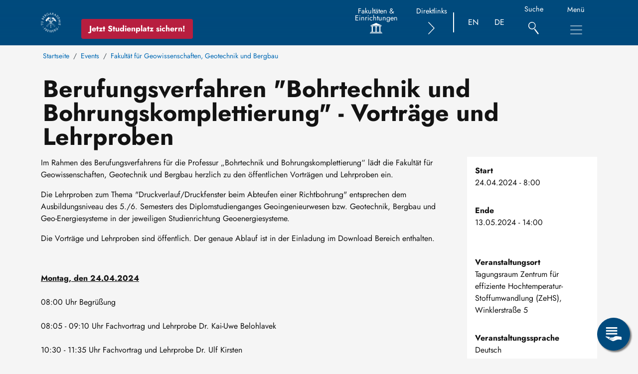

--- FILE ---
content_type: text/html; charset=UTF-8
request_url: https://tu-freiberg.de/events/berufungsverfahren-bohrtechnik-und-bohrungskomplettierung-vortraege-und-lehrproben
body_size: 30083
content:
<!DOCTYPE html>
<html lang="de" dir="ltr">
  <head>
    <meta charset="utf-8" />
<script>var _paq = _paq || [];(function(){var u=(("https:" == document.location.protocol) ? "https://webstat.hrz.tu-freiberg.de/" : "https://webstat.hrz.tu-freiberg.de/");_paq.push(["setSiteId", "176"]);_paq.push(["setTrackerUrl", u+"matomo.php"]);_paq.push(["setDoNotTrack", 1]);if (!window.matomo_search_results_active) {_paq.push(["trackPageView"]);}_paq.push(["setIgnoreClasses", ["no-tracking","colorbox"]]);_paq.push(["enableLinkTracking"]);var d=document,g=d.createElement("script"),s=d.getElementsByTagName("script")[0];g.type="text/javascript";g.defer=true;g.async=true;g.src=u+"matomo.js";s.parentNode.insertBefore(g,s);})();</script>
<meta name="description" content="Im Rahmen des Berufungsverfahrens für die Professur „Bohrtechnik und Bohrungskomplettierung“ lädt die Fakultät für Geowissenschaften, Geotechnik und Bergbau herzlich zu den öffentlichen Vorträgen und Lehrproben ein. Die Lehrproben zum Thema &quot;Druckverlauf/Druckfenster beim Abteufen einer Richtbohrung&quot; entsprechen dem Ausbildungsniveau des 5./6. Semesters des Diplomstudienganges Geoingenieurwesen bzw. Geotechnik, Bergbau und Geo-Energiesysteme in der jeweiligen Studienrichtung Geoenergiesysteme." />
<link rel="canonical" href="https://tu-freiberg.de/events/berufungsverfahren-bohrtechnik-und-bohrungskomplettierung-vortraege-und-lehrproben" />
<meta name="Generator" content="Drupal 10 (https://www.drupal.org)" />
<meta name="MobileOptimized" content="width" />
<meta name="HandheldFriendly" content="true" />
<meta name="viewport" content="width=device-width, initial-scale=1, shrink-to-fit=no" />
<meta http-equiv="x-ua-compatible" content="ie=edge" />
<link rel="alternate" hreflang="de" href="https://tu-freiberg.de/events/berufungsverfahren-bohrtechnik-und-bohrungskomplettierung-vortraege-und-lehrproben" />

    <title>Berufungsverfahren &quot;Bohrtechnik und Bohrungskomplettierung&quot; - Vorträge und Lehrproben | TU Bergakademie Freiberg</title>

        <meta name="msapplication-TileImage" content="/themes/custom/tubaf_barrio/images/favicon/mstile-150x150.png">
    <meta name="msapplication-TileColor" content="#ffffff">
    <link rel="apple-touch-icon" sizes="180x180" href="/themes/custom/tubaf_barrio/images/favicon/apple-touch-icon-180x180.png">
    <link rel="icon" type="image/png" sizes="192x192" href="/themes/custom/tubaf_barrio/images/favicon/android-icon-192x192.png">
    <link rel="icon" type="image/png" href="/themes/custom/tubaf_barrio/images/favicon/favicon-16x16.png" sizes="32x32">
    <link rel="icon" type="image/png" href="/themes/custom/tubaf_barrio/images/favicon/favicon-32x32.png" sizes="32x32">
    <link rel="icon" type="image/png" href="/themes/custom/tubaf_barrio/images/favicon/favicon-96x96.png" sizes="96x96">
    <link rel="icon" type="image/x-icon" href="/themes/custom/tubaf_barrio/images/favicon/favicon.ico">

    <link rel="stylesheet" media="all" href="/sites/default/files/css/css_FFhy0xgMzMfatZ35PWjYJDQpY1V8wKbbwu65hf-5Ss8.css?delta=0&amp;language=de&amp;theme=tubaf_barrio&amp;include=[base64]" />
<link rel="stylesheet" media="all" href="/sites/default/files/css/css_CKatYHVTXDFOlvJSARAn5CFT21wjHqopJbGByHeJ1CI.css?delta=1&amp;language=de&amp;theme=tubaf_barrio&amp;include=[base64]" />

    <script type="application/json" data-drupal-selector="drupal-settings-json">{"path":{"baseUrl":"\/","pathPrefix":"","currentPath":"node\/3178","currentPathIsAdmin":false,"isFront":false,"currentLanguage":"de"},"pluralDelimiter":"\u0003","suppressDeprecationErrors":true,"matomo":{"disableCookies":false,"trackColorbox":false,"trackMailto":true},"data":{"extlink":{"extTarget":true,"extTargetAppendNewWindowDisplay":true,"extTargetAppendNewWindowLabel":"(opens in a new window)","extTargetNoOverride":false,"extNofollow":false,"extTitleNoOverride":false,"extNoreferrer":true,"extFollowNoOverride":false,"extClass":"ext","extLabel":"(Link ist extern)","extImgClass":false,"extSubdomains":true,"extExclude":"","extInclude":"","extCssExclude":".btn, .link-list, .paragraph--type--icon-tile, #servicemenu .dropdown-item","extCssInclude":"","extCssExplicit":"","extAlert":false,"extAlertText":"Dieser Link f\u00fchrt Sie zu einer externen Website. Wir sind nicht f\u00fcr deren Inhalte verantwortlich.","extHideIcons":true,"mailtoClass":"0","telClass":"0","mailtoLabel":"(Link sendet E-Mail)","telLabel":"(link is a phone number)","extUseFontAwesome":true,"extIconPlacement":"append","extPreventOrphan":false,"extFaLinkClasses":"icon icon-inline icon-external-link","extFaMailtoClasses":"icon icon-inline icon-e-mail2","extAdditionalLinkClasses":"","extAdditionalMailtoClasses":"","extAdditionalTelClasses":"","extFaTelClasses":"fa fa-phone","allowedDomains":[],"extExcludeNoreferrer":""}},"cookies":{"cookiesjsr":{"config":{"cookie":{"name":"cookiesjsr","expires":31536000000,"domain":"","sameSite":"Lax","secure":false},"library":{"libBasePath":"\/libraries\/cookiesjsr\/dist","libPath":"\/libraries\/cookiesjsr\/dist\/cookiesjsr.min.js","scrollLimit":0},"callback":{"method":"post","url":"\/cookies\/consent\/callback.json","headers":[]},"interface":{"openSettingsHash":"#editCookieSettings","showDenyAll":true,"denyAllOnLayerClose":false,"settingsAsLink":false,"availableLangs":["en","de"],"defaultLang":"de","groupConsent":false,"cookieDocs":true}},"services":{"functional":{"id":"functional","services":[{"key":"functional","type":"functional","name":"Funktional erforderlich","info":{"value":"\u003Ctable\u003E\r\n\t\u003Cthead\u003E\r\n\t\t\u003Ctr\u003E\r\n\t\t\t\u003Cth width=\u002215%\u0022\u003ECookie-Name\u003C\/th\u003E\r\n\t\t\t\u003Cth width=\u002215%\u0022\u003EStandard Ablaufzeit\u003C\/th\u003E\r\n\t\t\t\u003Cth\u003EBeschreibung\u003C\/th\u003E\r\n\t\t\u003C\/tr\u003E\r\n\t\u003C\/thead\u003E\r\n\t\u003Ctbody\u003E\r\n\t\t\u003Ctr\u003E\r\n\t\t\t\u003Ctd\u003E\u003Ccode dir=\u0022ltr\u0022 translate=\u0022no\u0022\u003ESSESS\u0026lt;ID\u0026gt;\u003C\/code\u003E\u003C\/td\u003E\r\n\t\t\t\u003Ctd\u003E1 Monat\u003C\/td\u003E\r\n\t\t\t\u003Ctd\u003EWenn Sie auf dieser Website eingeloggt sind, wird ein Session-Cookie ben\u00f6tigt, um Ihren Browser zu identifizieren und mit Ihrem Benutzerkonto im Server-Backend dieser Website zu verbinden.\u003C\/td\u003E\r\n\t\t\u003C\/tr\u003E\r\n\t\t\u003Ctr\u003E\r\n\t\t\t\u003Ctd\u003E\u003Ccode dir=\u0022ltr\u0022 translate=\u0022no\u0022\u003Ecookiesjsr\u003C\/code\u003E\u003C\/td\u003E\r\n\t\t\t\u003Ctd\u003E1 Jahr\u003C\/td\u003E\r\n\t\t\t\u003Ctd\u003EBeim ersten Besuch dieser Website wurden Sie um Ihr Einverst\u00e4ndnis zur Nutzung mehrerer Dienste (auch von Dritten) gebeten, die das Speichern von Daten in Ihrem Browser erfordern (Cookies, lokale Speicherung). Ihre Entscheidungen zu den einzelnen Diensten (Zulassen, Ablehnen) werden in diesem Cookie gespeichert und bei jedem Besuch dieser Website wieder verwendet.\u003C\/td\u003E\r\n\t\t\u003C\/tr\u003E\r\n\t\u003C\/tbody\u003E\r\n\u003C\/table\u003E\r\n","format":"full_html"},"uri":"","needConsent":false}],"weight":1},"video":{"id":"video","services":[{"key":"video","type":"video","name":"Video bereitgestellt von YouTube, Vimeo","info":{"value":"","format":"full_html"},"uri":"","needConsent":true}],"weight":40}},"translation":{"_core":{"default_config_hash":"S5qrJju_o31uC1fwXosZ8Nlja2Wps6Gn0mMCAebY1Zw"},"langcode":"de","bannerText":"Wir verwenden auf den Seiten dieser Website eine Auswahl an eigenen und fremden Cookies: Unverzichtbare Cookies, die f\u00fcr die Nutzung der Website erforderlich sind; funktionale Cookies, die eine bessere Benutzerfreundlichkeit bei der Nutzung der Website erm\u00f6glichen; Leistungs-Cookies, die wir verwenden, um aggregierte Daten \u00fcber die Nutzung der Website und Statistiken zu erstellen; und Marketing-Cookies, die verwendet werden, um relevante Inhalte und Werbung anzuzeigen. Wenn Sie \u0022ALLE AKZEPTIEREN\u0022 w\u00e4hlen, erkl\u00e4ren Sie sich mit der Verwendung aller Cookies einverstanden. Unter \u0022Einstellungen\u0022 k\u00f6nnen Sie jederzeit einzelne Cookie-Typen akzeptieren oder ablehnen und Ihre Zustimmung f\u00fcr die Zukunft widerrufen.","privacyPolicy":"Datenschutzrichtlinie","privacyUri":"\/datenschutz","imprint":"Impressum","imprintUri":"\/impressum","cookieDocs":"Cookie-Dokumentation","cookieDocsUri":"\/cookies\/documentation","denyAll":"Alles verweigern","alwaysActive":"St\u00e4ndig aktiv","settings":"Cookie-Einstellungen","acceptAll":"Alle akzeptieren","requiredCookies":"Erforderliche Cookies","cookieSettings":"Cookie-Einstellungen","close":"Schlie\u00dfen","readMore":"Weiterlesen","allowed":"Erlaubt","denied":"Verweigert","settingsAllServices":"Einstellungen f\u00fcr alle Dienste","saveSettings":"Speichern","default_langcode":"en","disclaimerText":"Alle Cookie-Informationen k\u00f6nnen sich seitens der Dienstanbieter \u00e4ndern. Wir aktualisieren diese Informationen regelm\u00e4\u00dfig.","disclaimerTextPosition":"above","processorDetailsLabel":"Details zum verarbeitenden Unternehmen","processorLabel":"Firma","processorWebsiteUrlLabel":"Unternehmenswebsite","processorPrivacyPolicyUrlLabel":"Datenschutzerkl\u00e4rung des Unternehmens.","processorCookiePolicyUrlLabel":"Cookie-Erkl\u00e4rung des Unternehmens.","processorContactLabel":"Kontaktdaten zum Datenschutz","placeholderAcceptAllText":"Alle akzeptieren","functional":{"title":"Funktional","details":"Cookies sind kleine Textdateien, die von Ihrem Browser auf Ihrem Ger\u00e4t abgelegt werden, um bestimmte Informationen zu speichern. Anhand der gespeicherten und zur\u00fcckgegebenen Informationen kann eine Website erkennen, dass Sie diese zuvor mit dem Browser auf Ihrem Endger\u00e4t aufgerufen und besucht haben. Wir nutzen diese Informationen, um die Website optimal nach Ihren Pr\u00e4ferenzen zu gestalten und anzuzeigen. Innerhalb dieses Prozesses wird nur das Cookie selbst auf Ihrem Ger\u00e4t identifiziert. Personenbezogene Daten werden nur nach Ihrer ausdr\u00fccklichen Einwilligung gespeichert oder wenn dies zwingend erforderlich ist, um die Nutzung des von uns angebotenen und von Ihnen in Anspruch genommenen Dienstes zu erm\u00f6glichen."},"video":{"title":"Video","details":"Videoplattformen erlauben, Videoinhalte einzublenden und die Sichtbarkeit der Seite zu erh\u00f6hen."}}},"cookiesTexts":{"_core":{"default_config_hash":"S5qrJju_o31uC1fwXosZ8Nlja2Wps6Gn0mMCAebY1Zw"},"langcode":"de","bannerText":"Wir verwenden auf den Seiten dieser Website eine Auswahl an eigenen und fremden Cookies: Unverzichtbare Cookies, die f\u00fcr die Nutzung der Website erforderlich sind; funktionale Cookies, die eine bessere Benutzerfreundlichkeit bei der Nutzung der Website erm\u00f6glichen; Leistungs-Cookies, die wir verwenden, um aggregierte Daten \u00fcber die Nutzung der Website und Statistiken zu erstellen; und Marketing-Cookies, die verwendet werden, um relevante Inhalte und Werbung anzuzeigen. Wenn Sie \u0022ALLE AKZEPTIEREN\u0022 w\u00e4hlen, erkl\u00e4ren Sie sich mit der Verwendung aller Cookies einverstanden. Unter \u0022Einstellungen\u0022 k\u00f6nnen Sie jederzeit einzelne Cookie-Typen akzeptieren oder ablehnen und Ihre Zustimmung f\u00fcr die Zukunft widerrufen.","privacyPolicy":"Datenschutzrichtlinie","privacyUri":"\/node\/4","imprint":"Impressum","imprintUri":"\/node\/3","cookieDocs":"Cookie-Dokumentation","cookieDocsUri":"\/cookies\/documentation","denyAll":"Alles verweigern","alwaysActive":"St\u00e4ndig aktiv","settings":"Cookie-Einstellungen","acceptAll":"Alle akzeptieren","requiredCookies":"Erforderliche Cookies","cookieSettings":"Cookie-Einstellungen","close":"Schlie\u00dfen","readMore":"Weiterlesen","allowed":"Erlaubt","denied":"Verweigert","settingsAllServices":"Einstellungen f\u00fcr alle Dienste","saveSettings":"Speichern","default_langcode":"en","disclaimerText":"Alle Cookie-Informationen k\u00f6nnen sich seitens der Dienstanbieter \u00e4ndern. Wir aktualisieren diese Informationen regelm\u00e4\u00dfig.","disclaimerTextPosition":"above","processorDetailsLabel":"Details zum verarbeitenden Unternehmen","processorLabel":"Firma","processorWebsiteUrlLabel":"Unternehmenswebsite","processorPrivacyPolicyUrlLabel":"Datenschutzerkl\u00e4rung des Unternehmens.","processorCookiePolicyUrlLabel":"Cookie-Erkl\u00e4rung des Unternehmens.","processorContactLabel":"Kontaktdaten zum Datenschutz","placeholderAcceptAllText":"Alle akzeptieren"},"services":{"functional":{"uuid":"56b38b77-b69d-49cc-a73f-9e986dad3424","langcode":"de","status":true,"dependencies":[],"_core":{"default_config_hash":"SQkYKY9U6xYDPAOC32rgkrIzkd688kRsm9g25mWdcvM"},"id":"functional","label":"Funktional erforderlich","group":"functional","info":{"value":"\u003Ctable\u003E\r\n\t\u003Cthead\u003E\r\n\t\t\u003Ctr\u003E\r\n\t\t\t\u003Cth width=\u002215%\u0022\u003ECookie-Name\u003C\/th\u003E\r\n\t\t\t\u003Cth width=\u002215%\u0022\u003EStandard Ablaufzeit\u003C\/th\u003E\r\n\t\t\t\u003Cth\u003EBeschreibung\u003C\/th\u003E\r\n\t\t\u003C\/tr\u003E\r\n\t\u003C\/thead\u003E\r\n\t\u003Ctbody\u003E\r\n\t\t\u003Ctr\u003E\r\n\t\t\t\u003Ctd\u003E\u003Ccode dir=\u0022ltr\u0022 translate=\u0022no\u0022\u003ESSESS\u0026lt;ID\u0026gt;\u003C\/code\u003E\u003C\/td\u003E\r\n\t\t\t\u003Ctd\u003E1 Monat\u003C\/td\u003E\r\n\t\t\t\u003Ctd\u003EWenn Sie auf dieser Website eingeloggt sind, wird ein Session-Cookie ben\u00f6tigt, um Ihren Browser zu identifizieren und mit Ihrem Benutzerkonto im Server-Backend dieser Website zu verbinden.\u003C\/td\u003E\r\n\t\t\u003C\/tr\u003E\r\n\t\t\u003Ctr\u003E\r\n\t\t\t\u003Ctd\u003E\u003Ccode dir=\u0022ltr\u0022 translate=\u0022no\u0022\u003Ecookiesjsr\u003C\/code\u003E\u003C\/td\u003E\r\n\t\t\t\u003Ctd\u003E1 Jahr\u003C\/td\u003E\r\n\t\t\t\u003Ctd\u003EBeim ersten Besuch dieser Website wurden Sie um Ihr Einverst\u00e4ndnis zur Nutzung mehrerer Dienste (auch von Dritten) gebeten, die das Speichern von Daten in Ihrem Browser erfordern (Cookies, lokale Speicherung). Ihre Entscheidungen zu den einzelnen Diensten (Zulassen, Ablehnen) werden in diesem Cookie gespeichert und bei jedem Besuch dieser Website wieder verwendet.\u003C\/td\u003E\r\n\t\t\u003C\/tr\u003E\r\n\t\u003C\/tbody\u003E\r\n\u003C\/table\u003E\r\n","format":"full_html"},"consentRequired":false,"purpose":"Wesentliche funktionale Cookies zur Bereitstellung grundlegender Funktionen","processor":"","processorContact":"","processorUrl":"","processorPrivacyPolicyUrl":"","processorCookiePolicyUrl":"","placeholderMainText":"Dieser Inhalt wurde blockiert, weil die erforderlichen funktionalen Cookies nicht akzeptiert wurden.","placeholderAcceptText":"Nur erforderliche funktionale Cookies akzeptieren."},"video":{"uuid":"325f10af-bf55-4495-bfff-e64935bf799d","langcode":"de","status":true,"dependencies":{"enforced":{"module":["cookies_video"]}},"_core":{"default_config_hash":"-5_rAcqvovHOInTW143TXBCjn28Fvx62V6RaW1EVW6Y"},"id":"video","label":"Video bereitgestellt von YouTube, Vimeo","group":"video","info":{"value":"","format":"full_html"},"consentRequired":true,"purpose":"","processor":"","processorContact":"","processorUrl":"","processorPrivacyPolicyUrl":"","processorCookiePolicyUrl":"https:\/\/policies.google.com\/privacy","placeholderMainText":"Dieser Inhalt wurde blockiert, weil Video-Cookies (noch) nicht akzeptiert wurden.","placeholderAcceptText":"Nur Video-Cookies akzeptieren."}},"groups":{"functional":{"uuid":"a99f0114-6104-42aa-aeb2-88937cd2f502","langcode":"de","status":true,"dependencies":[],"_core":{"default_config_hash":"aHm4Q63Ge97tcktTa_qmUqJMir45iyGY2lEvvqPW68g"},"id":"functional","label":"Funktional","weight":1,"title":"Funktional","details":"Cookies sind kleine Textdateien, die von Ihrem Browser auf Ihrem Ger\u00e4t abgelegt werden, um bestimmte Informationen zu speichern. Anhand der gespeicherten und zur\u00fcckgegebenen Informationen kann eine Website erkennen, dass Sie diese zuvor mit dem Browser auf Ihrem Endger\u00e4t aufgerufen und besucht haben. Wir nutzen diese Informationen, um die Website optimal nach Ihren Pr\u00e4ferenzen zu gestalten und anzuzeigen. Innerhalb dieses Prozesses wird nur das Cookie selbst auf Ihrem Ger\u00e4t identifiziert. Personenbezogene Daten werden nur nach Ihrer ausdr\u00fccklichen Einwilligung gespeichert oder wenn dies zwingend erforderlich ist, um die Nutzung des von uns angebotenen und von Ihnen in Anspruch genommenen Dienstes zu erm\u00f6glichen."},"marketing":{"uuid":"ee894a3b-d486-4922-ae96-6a5f6480c13b","langcode":"de","status":true,"dependencies":[],"_core":{"default_config_hash":"JkP6try0AxX_f4RpFEletep5NHSlVB1BbGw0snW4MO8"},"id":"marketing","label":"Marketing","weight":20,"title":"Marketing","details":"Kundenkommunikation und Marketinginstrumente."},"performance":{"uuid":"45ac74a9-3f0c-47a0-b33b-ab7ef38c3790","langcode":"de","status":true,"dependencies":[],"_core":{"default_config_hash":"Jv3uIJviBj7D282Qu1ZpEQwuOEb3lCcDvx-XVHeOJpw"},"id":"performance","label":"Leistung","weight":30,"title":"Performance Cookies","details":"Performance-Cookies sammeln aggregierte Informationen dar\u00fcber, wie unsere Website genutzt wird. Dies dient dazu, die Attraktivit\u00e4t, den Inhalt und die Funktionalit\u00e4t zu verbessern. Diese Cookies helfen uns festzustellen, ob, wie oft und wie lange auf bestimmte Unterseiten unserer Website zugegriffen wird und f\u00fcr welche Inhalte sich die Nutzer besonders interessieren. Erfasst werden auch Suchbegriffe, Land, Region und ggf. der Ort, von dem aus auf die Website zugegriffen wird, sowie der Anteil der mobilen Endger\u00e4te, die f\u00fcr den Zugriff auf die Website genutzt werden. Wir verwenden diese Informationen, um statistische Berichte zu erstellen, die uns helfen, die Inhalte unserer Website auf Ihre Bed\u00fcrfnisse abzustimmen und unser Angebot zu optimieren."},"social":{"uuid":"918937c5-08f6-4ead-a448-cd953e8ae3af","langcode":"de","status":true,"dependencies":[],"_core":{"default_config_hash":"vog2tbqqQHjVkue0anA0RwlzvOTPNTvP7_JjJxRMVAQ"},"id":"social","label":"Soziale Plugins","weight":20,"title":"Soziale Plugins","details":"Kommentar Manager erleichtern die Organisation von Kommentaren und helfen dabei Spam zu verhindern."},"tracking":{"uuid":"bc14a072-9828-48d6-9175-7ccced998dc7","langcode":"de","status":true,"dependencies":[],"_core":{"default_config_hash":"_gYDe3qoEc6L5uYR6zhu5V-3ARLlyis9gl1diq7Tnf4"},"id":"tracking","label":"Nachverfolgung","weight":10,"title":"Tracking-Cookies","details":"Marketing-Cookies stammen von externen Werbeunternehmen (\u0022Third-Party-Cookies\u0022) und dienen dazu, Informationen \u00fcber die vom Nutzer besuchten Webseiten zu sammeln. Dies dient dem Zweck, zielgruppengerechte Inhalte und Werbung f\u00fcr den Nutzer zu erstellen und anzuzeigen."},"video":{"uuid":"934ab899-5b76-4806-bb37-47f45a8927e3","langcode":"de","status":true,"dependencies":[],"_core":{"default_config_hash":"w1WnCmP2Xfgx24xbx5u9T27XLF_ZFw5R0MlO-eDDPpQ"},"id":"video","label":"Videos","weight":40,"title":"Video","details":"Videoplattformen erlauben, Videoinhalte einzublenden und die Sichtbarkeit der Seite zu erh\u00f6hen."}}},"ajaxTrustedUrl":{"form_action_p_pvdeGsVG5zNF_XLGPTvYSKCf43t8qZYSwcfZl2uzM":true},"user":{"uid":0,"permissionsHash":"36aad49b4584aa31821ec8e58d7f8623f36866f20e3de6b0d5df7aaa96bc7832"}}</script>
<script src="/sites/default/files/js/js_znqyRw7OpZEwUMCDRqBILEsBAwr7td4y3nU1K5c7E3E.js?scope=header&amp;delta=0&amp;language=de&amp;theme=tubaf_barrio&amp;include=eJwti0EOwyAMwD7EliehhKWUEUiVBKn9_SqtB8vywcQRbNm1NJTsO1qbNdOK0OlAstj7lYpqb-zw-OuW-Axps8PH1oHyfjINDB0KfyU_cNxMUNqWFwxOsQi3TGjWFKooobw8rnuuP3jZN70"></script>
<script src="/modules/contrib/cookies/js/cookiesjsr.conf.js?v=10.6.2" defer></script>
<script src="/libraries/cookiesjsr/dist/cookiesjsr-preloader.min.js?v=10.6.2" defer></script>


  </head>
  <body class="layout-no-sidebars page-node-3178 group-node path-node node--type-event">
        
      <div class="dialog-off-canvas-main-canvas" data-off-canvas-main-canvas>
    
<div id="page-wrapper" class="vh-100">
  <div id="page" class="d-flex flex-column h-100">
    <header id="header" class="header fixed-top" role="banner" aria-label="Kopfzeile der Website" style="padding-top: var(--drupal-displace-offset-top); padding-left: var(--drupal-displace-offset-left);">
              

        <nav class="navbar navbar-dark bg-secondary" id="navbar-main" aria-label="Quick Navigation with Link to Main Navigation">

                        <div class="container">
            
                  <a href="/" title="Startseite" rel="home" class="navbar-brand">
          <img src="/themes/custom/tubaf_barrio/logo.svg" alt="Startseite" class="img-fluid d-inline-block align-top" />
        <span class="ml-2 d-none d-md-inline"></span>
  </a>
<div id="block-tubaf-barrio-headerstudienplatzsichern" class="block-type--basic block block-block-content block-block-content107ee469-4fad-41c7-ab87-7145adcf99c3">
  
    
      <div class="content">
      
            <div class="clearfix text-formatted field field--name-body field--type-text-with-summary field--label-hidden field__item"><style> 
   /* verhindere Zeilenumbruch, verringere Abstand zu Logo */
   @media screen and (max-width: 1198.98px){     
      div#block-tubaf-barrio-headerstudienplatzsichern div#btn-header-wrapper {
          margin-left:15px;
      }
      body:not(.scrolled) div#btn-header-wrapper{
          margin-top:0px;
      }
   }
   /* Zeilenumbruch, Button rutscht in 2. Zeile - Sorge für ausreichend Abstand */
   @media screen and (max-width: 991.98px){
      div#block-tubaf-barrio-headerstudienplatzsichern{           
          order:3;         
      }
      div#block-tubaf-barrio-headerstudienplatzsichern div#btn-header-wrapper{
          margin-top:5px;
          margin-bottom:5px;
          margin-left:0px;
      }
   }
   
   /* Setze Button zurück in 1. Zeile neben Logo */
   @media screen and (max-width: 404.98px){
      div#block-tubaf-barrio-headerstudienplatzsichern{ 
          order:initial;         
      }      
      div#block-tubaf-barrio-headerstudienplatzsichern div#btn-header-wrapper{          
          margin:0px;
      }   
   }
   
   /* Default für Desktop */
   #block-tubaf-barrio-headerstudienplatzsichern #btn-header-wrapper{
       margin-left:25px;
   }
   body:not(.scrolled) div#btn-header-wrapper{
     margin-top:25px;
   }
   .btn-header-primary {
       background-color: #b71e3f;
       color: white;
       padding: 0.5em 1em;
       text-decoration: none;
       display: inline-block;
       transition: all 0.2s ease;
       border-radius: 4px;
   }
   .btn-header-primary:hover {
       background-color: #a31736; 
       transform: scale(1.05);   
   }
</style><div id="btn-header-wrapper"><a class="btn-header-primary fw-bold border-0" href="/studium/vor-dem-studium/studienangebot" aria-label="Jetzt Studienplatz sichern!">Jetzt Studienplatz sichern!</a></div></div>
      
    </div>
  </div>



              <div class="nav-action-wrapper">
                                                <button class="btn btn-link quickmenu-trigger" type="button" data-bs-toggle="collapse" data-bs-target="#collapseSecondary"
                        aria-expanded="false" aria-controls="collapseSecondary" aria-labelledby="labelCollapseSecondary">
                  <span class="menu-label" id="labelCollapseSecondary">Fakultäten & Einrichtungen</span>
                   <div class="icon-wrapper"><span class="icon-gebäude"></span></div>
                </button>
                                                <button class="btn btn-link quickmenu-trigger" type="button" data-bs-toggle="collapse" data-bs-target="#collapseTertiary"
                        aria-expanded="false" aria-controls="collapseTertiary" aria-labelledby="labelCollapseTertiary">
                  <span class="menu-label" id="labelCollapseTertiary">Direktlinks</span>
                  <div class="icon-wrapper"><span class="icon-rechts"></span></div>
                </button>
                
                  <section class="row region region-top-header-form">
    <div class="language-switcher-language-url block block-language block-language-blocklanguage-interface" id="block-languageswitcher" role="navigation" aria-label="Language Switcher Wrapper">
  
    
      <div class="content">
      

  <nav region="top_header_form" class="nav links-inline" aria-label="Language Switcher" id="LanguageSwitcher"><span hreflang="en" data-drupal-link-system-path="node/3178" class="en nav-link"><a href="/en/node/3178" class="language-link" title="English" hreflang="en" data-drupal-link-system-path="node/3178">EN</a></span><span hreflang="de" data-drupal-link-system-path="node/3178" class="de nav-link is-active" aria-current="page"><a href="/events/berufungsverfahren-bohrtechnik-und-bohrungskomplettierung-vortraege-und-lehrproben" class="language-link is-active" title="Deutsch" hreflang="de" data-drupal-link-system-path="node/3178" aria-current="page">DE</a></span></nav>

    </div>
  </div>

  </section>


                                <div class="global-search">
                  <a href="/suche" aria-label="Suche" class="d-flex flex-column align-items-center">
                    <span class="menu-label">Suche</span>
                    <div class="icon-wrapper"><span class="icon-lupe"></span> </div>
                  </a>
                </div>

                                                <div class="d-flex flex-column align-items-center">
                  <span class="menu-label">Menü</span>
                  <button class="navbar-toggler collapsed" type="button" data-bs-toggle="offcanvas" data-bs-target="#CollapsingNavbar" aria-controls="CollapsingNavbar" aria-expanded="false" aria-label="Toggle Main Navigation Menu"><span class="navbar-toggler-icon"></span></button>
                </div>
                              </div>

                        </div>
            

                                       <div class="offcanvas offcanvas-end" id="CollapsingNavbar" style="padding-top: var(--drupal-displace-offset-top); padding-left: var(--drupal-displace-offset-left);" aria-label="Toggle Main Navigation Menu">
                                  <div class="offcanvas-header bg-primary bg-gradient">

                  <div class="container">
                                          <div class="form-inline navbar-form justify-content-end">
                          <section class="row region region-header-form">
    <div id="block-tubaf-barrio-breadcrumbs" class="block block-system block-system-breadcrumb-block">
  
    
      <div class="content">
      

  <nav role="navigation" aria-label="Breadcrumb Navigation (ID:359311829)">     <ol class="breadcrumb">
                  <li class="breadcrumb-item">
          <a href="/">Startseite</a>
        </li>
                        <li class="breadcrumb-item">
          <a href="/events">Events</a>
        </li>
                        <li class="breadcrumb-item">
          <a href="/fakultaet3">Fakultät für Geowissenschaften, Geotechnik und Bergbau</a>
        </li>
              </ol>
  </nav>

    </div>
  </div>
<div id="block-seitentitel" class="block block-core block-page-title-block">
  
    
      <div class="content">
      
  <h1 class="title"><span class="field field--name-title field--type-string field--label-hidden">Berufungsverfahren &quot;Bohrtechnik und Bohrungskomplettierung&quot; - Vorträge und Lehrproben</span>
</h1>


    </div>
  </div>

  </section>

                      </div>
                                      </div>
                    <button type="button" class="btn-close text-reset" data-bs-dismiss="offcanvas" aria-label="Schließen"></button>
                  </div>
                  <div class="offcanvas-body bg-white container">
                                <button id="mm-custom-prev" class="disabled"> Zurück </button>
                  <nav role="navigation" aria-labelledby="block-tubaf-barrio-main-menu-menu" id="block-tubaf-barrio-main-menu" class="block block-menu navigation menu--main">
            
  <h2 class="visually-hidden" id="block-tubaf-barrio-main-menu-menu">Main navigation</h2>
  

        
              <ul region="primary_menu" class="clearfix nav navbar-nav panel">
                     
      <li>
                          <a href="/universitaet" class="nav-link--universitaet" data-drupal-link-system-path="node/15">Universität</a>
                        <ul class="panel" >
                     
      <li>
                          <a href="/universitaet/profil" title="Profil und Leitbild der TU Bergakademie" class="nav-link--universitaet-profil" data-drupal-link-system-path="node/111">Profil</a>
                        <ul class="panel" >
                     
      <li>
                            <a href="/universitaet/profil/leitbild-der-tu-bergakademie-freiberg" class="nav-link--universitaet-profil-leitbild-der-tu-bergakademie-freiberg" data-drupal-link-system-path="node/132">Leitbild der TU Bergakademie Freiberg</a>
              </li>
                 
      <li>
                            <a href="/universitaet/profil/leitbild-lehre" class="nav-link--universitaet-profil-leitbild-lehre" data-drupal-link-system-path="node/2719">Leitbild Lehre</a>
              </li>
                 
      <li>
                          <a href="/universitaet/geschichte" title="Historie, Persönlichkeiten, Meilensteine der Bergakademie" class="nav-link--universitaet-geschichte" data-drupal-link-system-path="node/142">Geschichte</a>
                        <ul class="panel" >
                     
      <li>
                            <a href="/universitaet/geschichte/meilensteine-der-geschichte" class="nav-link--universitaet-geschichte-meilensteine-der-geschichte" data-drupal-link-system-path="node/5610">Meilensteine der Geschichte, Zeitstrahl</a>
              </li>
                 
      <li>
                            <a href="/universitaet/rektoren" class="nav-link--universitaet-rektoren" data-drupal-link-system-path="node/5688">Rektoren der Bergakademie</a>
              </li>
                 
      <li>
                          <a href="/universitaet/geschichte/persoenlichkeiten-der-geschichte-der-bergakademie" class="nav-link--universitaet-geschichte-persoenlichkeiten-der-geschichte-der-bergakademie" data-drupal-link-system-path="node/5687">Persönlichkeiten der Geschichte</a>
                        <ul class="panel" >
                     
      <li>
                            <a href="/universitaet/geschichte/persoenlichkeiten-der-geschichte-der-bergakademie/friedrich-august" class="nav-link--universitaet-geschichte-persoenlichkeiten-der-geschichte-der-bergakademie-friedrich-august" data-drupal-link-system-path="node/5690">Breithaupt, Friedrich August</a>
              </li>
                 
      <li>
                            <a href="/universitaet/geschichte/persoenlichkeiten-der-geschichte-der-bergakademie/hannss-carl-von-carlowitz" class="nav-link--universitaet-geschichte-persoenlichkeiten-der-geschichte-der-bergakademie-hannss-carl-von-carlowitz" data-drupal-link-system-path="node/6400">Carlowitz, Hannß Carl von</a>
              </li>
                 
      <li>
                            <a href="/universitaet/geschichte/persoenlichkeiten-der-geschichte-der-bergakademie/bernhard-von-cotta" title="Cotta, Bernhard von" class="nav-link--universitaet-geschichte-persoenlichkeiten-der-geschichte-der-bergakademie-bernhard-von-cotta" data-drupal-link-system-path="node/6030">Cotta, Bernhard von</a>
              </li>
                 
      <li>
                            <a href="/universitaet/geschichte/persoenlichkeiten-der-geschichte-der-bergakademie/theodor-doering" class="nav-link--universitaet-geschichte-persoenlichkeiten-der-geschichte-der-bergakademie-theodor-doering" data-drupal-link-system-path="node/6324">Döring, Theodor</a>
              </li>
                 
      <li>
                            <a href="/universitaet/geschichte/persoenlichkeiten-der-geschichte-der-bergakademie/kurt-richard-friedrich" class="nav-link--universitaet-geschichte-persoenlichkeiten-der-geschichte-der-bergakademie-kurt-richard-friedrich" data-drupal-link-system-path="node/6210">Friedrich, Kurt Richard</a>
              </li>
                 
      <li>
                            <a href="/universitaet/geschichte/persoenlichkeiten-der-geschichte-der-bergakademie/christoph-ehregott" title="Christlieb Ehregott Gellert" class="nav-link--universitaet-geschichte-persoenlichkeiten-der-geschichte-der-bergakademie-christoph-ehregott" data-drupal-link-system-path="node/6018">Gellert, Christoph Ehregott</a>
              </li>
                 
      <li>
                            <a href="/universitaet/geschichte/persoenlichkeiten-der-geschichte-der-bergakademie/georg-p-friedrich-v" class="nav-link--universitaet-geschichte-persoenlichkeiten-der-geschichte-der-bergakademie-georg-p-friedrich-v" data-drupal-link-system-path="node/6017">Hardenberg, Georg P. Friedrich von</a>
              </li>
                 
      <li>
                            <a href="/universitaet/profil/geschichte/persoenlichkeiten-der-geschichte-der-bergakademie/mary-hegeler" title="Hegeler, Mary" class="nav-link--universitaet-profil-geschichte-persoenlichkeiten-der-geschichte-der-bergakademie-mary-hegeler" data-drupal-link-system-path="node/6032">Hegeler, Mary</a>
              </li>
                 
      <li>
                            <a href="/universitaet/geschichte/persoenlichkeiten-der-geschichte-der-bergakademie/johann-friedrich-henckel" title="Johann Friedrich Henckel" class="nav-link--universitaet-geschichte-persoenlichkeiten-der-geschichte-der-bergakademie-johann-friedrich-henckel" data-drupal-link-system-path="node/5733">Henckel, Johann Friedrich</a>
              </li>
                 
      <li>
                            <a href="/universitaet/geschichte/persoenlichkeiten-der-geschichte-der-bergakademie/friedrich-anton-von" class="nav-link--universitaet-geschichte-persoenlichkeiten-der-geschichte-der-bergakademie-friedrich-anton-von" data-drupal-link-system-path="node/6011">Heynitz, Friedrich Anton von</a>
              </li>
                 
      <li>
                            <a href="/universitaet/profil/geschichte/persoenlichkeiten-der-geschichte-der-bergakademie/alexander-von" title="Alexander von Humboldt" class="nav-link--universitaet-profil-geschichte-persoenlichkeiten-der-geschichte-der-bergakademie-alexander-von" data-drupal-link-system-path="node/6013">Humboldt, Alexander von</a>
              </li>
                 
      <li>
                            <a href="/universitaet/geschichte/persoenlichkeiten-der-geschichte-der-bergakademie/karl-kegel" title="Karl Kegel" class="nav-link--universitaet-geschichte-persoenlichkeiten-der-geschichte-der-bergakademie-karl-kegel" data-drupal-link-system-path="node/6326">Kegel, Karl</a>
              </li>
                 
      <li>
                            <a href="/universitaet/geschichte/persoenlichkeiten-der-geschichte-der-bergakademie/maja-krumnacker" class="nav-link--universitaet-geschichte-persoenlichkeiten-der-geschichte-der-bergakademie-maja-krumnacker" data-drupal-link-system-path="node/6418">Krumnacker, Maja</a>
              </li>
                 
      <li>
                            <a href="/universitaet/geschichte/persoenlichkeiten-der-geschichte-der-bergakademie/erika-und-peter-krueger" class="nav-link--universitaet-geschichte-persoenlichkeiten-der-geschichte-der-bergakademie-erika-und-peter-krueger" data-drupal-link-system-path="node/6419">Krüger, Erika und Peter</a>
              </li>
                 
      <li>
                            <a href="/universitaet/profil/geschichte/persoenlichkeiten-der-geschichte-der-bergakademie/karl-theodor" class="nav-link--universitaet-profil-geschichte-persoenlichkeiten-der-geschichte-der-bergakademie-karl-theodor" data-drupal-link-system-path="node/6016">Körner, Karl Theodor</a>
              </li>
                 
      <li>
                            <a href="/universitaet/profil/geschichte/persoenlichkeiten-der-geschichte-der-bergakademie/august-wilhelm" title="August Wilhelm Lampadius" class="nav-link--universitaet-profil-geschichte-persoenlichkeiten-der-geschichte-der-bergakademie-august-wilhelm" data-drupal-link-system-path="node/6100">Lampadius, August Wilhelm</a>
              </li>
                 
      <li>
                            <a href="/universitaet/geschichte/persoenlichkeiten-der-geschichte-der-bergakademie/adolf-ledebur" class="nav-link--universitaet-geschichte-persoenlichkeiten-der-geschichte-der-bergakademie-adolf-ledebur" data-drupal-link-system-path="node/6198">Ledebur, Adolf</a>
              </li>
                 
      <li>
                            <a href="/universitaet/geschichte/persoenlichkeiten-der-geschichte-der-bergakademie/michail-wassiljewitsch" title="Michail Wassiljewitsch Lomonossow" class="nav-link--universitaet-geschichte-persoenlichkeiten-der-geschichte-der-bergakademie-michail-wassiljewitsch" data-drupal-link-system-path="node/6080">Lomonossow, Michail Wassiljewitsch</a>
              </li>
                 
      <li>
                            <a href="/universitaet/geschichte/persoenlichkeiten-der-geschichte-der-bergakademie/carl-friedrich-christian" class="nav-link--universitaet-geschichte-persoenlichkeiten-der-geschichte-der-bergakademie-carl-friedrich-christian" data-drupal-link-system-path="node/6024">Mohs, Carl Friedrich</a>
              </li>
                 
      <li>
                            <a href="/universitaet/geschichte/persoenlichkeiten-der-geschichte-der-bergakademie/arno-hermann-mueller" class="nav-link--universitaet-geschichte-persoenlichkeiten-der-geschichte-der-bergakademie-arno-hermann-mueller" data-drupal-link-system-path="node/6403">Müller, Arno Hermann</a>
              </li>
                 
      <li>
                            <a href="/universitaet/vonOppel" class="nav-link--universitaet-vonoppel" data-drupal-link-system-path="node/6009">Oppel, Friedrich Wilhelm von</a>
              </li>
                 
      <li>
                            <a href="/universitaet/geschichte/persoenlichkeiten-der-geschichte-der-bergakademie/erich-rammler" class="nav-link--universitaet-geschichte-persoenlichkeiten-der-geschichte-der-bergakademie-erich-rammler" data-drupal-link-system-path="node/6206">Rammler, Erich</a>
              </li>
                 
      <li>
                            <a href="/universitaet/geschichte/persoenlichkeiten-der-geschichte-der-bergakademie/ferdinand-reich" class="nav-link--universitaet-geschichte-persoenlichkeiten-der-geschichte-der-bergakademie-ferdinand-reich" data-drupal-link-system-path="node/6200">Reich, Ferdinand</a>
              </li>
                 
      <li>
                            <a href="/universitaet/geschichte/persoenlichkeiten-der-geschichte-der-bergakademie/hieronymus-theodor" class="nav-link--universitaet-geschichte-persoenlichkeiten-der-geschichte-der-bergakademie-hieronymus-theodor" data-drupal-link-system-path="node/6199">Richter, Hieronymus Theodor</a>
              </li>
                 
      <li>
                            <a href="/universitaet/geschichte/persoenlichkeiten-der-geschichte-der-bergakademie/abraham-von-schoenberg" title="Abraham von Schönberg" class="nav-link--universitaet-geschichte-persoenlichkeiten-der-geschichte-der-bergakademie-abraham-von-schoenberg" data-drupal-link-system-path="node/6081">Schönberg, Abraham von</a>
              </li>
                 
      <li>
                            <a href="/universitaet/geschichte/persoenlichkeiten-der-geschichte-der-bergakademie/julius-ludwig-weisbach" class="nav-link--universitaet-geschichte-persoenlichkeiten-der-geschichte-der-bergakademie-julius-ludwig-weisbach" data-drupal-link-system-path="node/6027">Weisbach, Julius Ludwig</a>
              </li>
                 
      <li>
                            <a href="/universitaet/geschichte/persoenlichkeiten-der-geschichte-der-bergakademie/abraham-gottlob-werner" class="nav-link--universitaet-geschichte-persoenlichkeiten-der-geschichte-der-bergakademie-abraham-gottlob-werner" data-drupal-link-system-path="node/5696">Werner, Abraham Gottlob</a>
              </li>
                 
      <li>
                            <a href="/universitaet/geschichte/persoenlichkeiten-der-geschichte-der-bergakademie/clemens-alexander-winkler" class="nav-link--universitaet-geschichte-persoenlichkeiten-der-geschichte-der-bergakademie-clemens-alexander-winkler" data-drupal-link-system-path="node/6203">Winkler, Clemens Alexander</a>
              </li>
                 
      <li>
                            <a href="/universitaet/geschichte/persoenlichkeiten-der-geschichte-der-bergakademie/gustav-anton-zeuner" class="nav-link--universitaet-geschichte-persoenlichkeiten-der-geschichte-der-bergakademie-gustav-anton-zeuner" data-drupal-link-system-path="node/6039">Zeuner, Gustav Anton</a>
              </li>
        </ul>
  
              </li>
                 
      <li>
                            <a href="/universitaet/profil/geschichte/ehrensenatoren" class="nav-link--universitaet-profil-geschichte-ehrensenatoren" data-drupal-link-system-path="node/5680">Ehrensenatoren</a>
              </li>
                 
      <li>
                            <a href="/universitaet/geschichte/ehrenbuerger" class="nav-link--universitaet-geschichte-ehrenbuerger" data-drupal-link-system-path="node/5682">Ehrenbürger</a>
              </li>
                 
      <li>
                            <a href="/universitaet/profil/geschichte/ehrendoktoren" class="nav-link--universitaet-profil-geschichte-ehrendoktoren" data-drupal-link-system-path="node/5685">Ehrendoktoren</a>
              </li>
                 
      <li>
                            <a href="/universitaet/geschichte/universitaetsmedaille" class="nav-link--universitaet-geschichte-universitaetsmedaille" data-drupal-link-system-path="node/5683">Universitätsmedaille</a>
              </li>
                 
      <li>
                            <a href="/universitaet/geschichte/ehrennadel" class="nav-link--universitaet-geschichte-ehrennadel" data-drupal-link-system-path="node/5684">Ehrennadel</a>
              </li>
        </ul>
  
              </li>
                 
      <li>
                          <a href="/universitaet/profil/rankings-zahlen-und-fakten" class="nav-link--universitaet-profil-rankings-zahlen-und-fakten" data-drupal-link-system-path="node/146">Rankings, Zahlen und Fakten</a>
                        <ul class="panel" >
                     
      <li>
                            <a href="/universitaet/profil/rankings-zahlen-und-fakten/rankings" class="nav-link--universitaet-profil-rankings-zahlen-und-fakten-rankings" data-drupal-link-system-path="node/5550">Rankings</a>
              </li>
        </ul>
  
              </li>
                 
      <li>
                            <a href="/universitaet/profil/saxon-science-liaison-offices-mongolia-uzbekistan" class="nav-link--universitaet-profil-saxon-science-liaison-offices-mongolia-uzbekistan" data-drupal-link-system-path="node/5726">Saxon Science Liaison Offices</a>
              </li>
        </ul>
  
              </li>
                 
      <li>
                          <a href="/universitaet/universitaetskultur" class="nav-link--universitaet-universitaetskultur" data-drupal-link-system-path="node/2266">Universitätskultur</a>
                        <ul class="panel" >
                     
      <li>
                            <a href="/universitaet/universitaetskultur/was-bedeutet-uns-demokratie" class="nav-link--universitaet-universitaetskultur-was-bedeutet-uns-demokratie" data-drupal-link-system-path="node/6045">Was bedeutet (uns) Demokratie?</a>
              </li>
                 
      <li>
                            <a href="/familiengerechte-hochschule" class="nav-link--familiengerechte-hochschule" data-drupal-link-system-path="group/140">Familiengerechte Hochschule</a>
              </li>
                 
      <li>
                            <a href="/universitaet/universitaetskultur/weltoffene-hochschule" class="nav-link--universitaet-universitaetskultur-weltoffene-hochschule" data-drupal-link-system-path="node/2276">Weltoffene Hochschule</a>
              </li>
                 
      <li>
                          <a href="/universitaet/universitaetskultur/gleichstellung-und-chancengleichheit" class="nav-link--universitaet-universitaetskultur-gleichstellung-und-chancengleichheit" data-drupal-link-system-path="node/2267">Gleichstellung und Chancengleichheit</a>
                        <ul class="panel" >
                     
      <li>
                            <a href="/universitaet/universitaetskultur/gleichstellung-und-chancengleichheit/foerdermoeglichkeiten-fuer" class="nav-link--universitaet-universitaetskultur-gleichstellung-und-chancengleichheit-foerdermoeglichkeiten-fuer" data-drupal-link-system-path="node/2269">Fördermöglichkeiten für Gleichstellung und Chancengleichheit</a>
              </li>
                 
      <li>
                            <a href="/en/university/university-culture/equality-and-equal-opportunities/girls-day-tubaf" class="nav-link--en-university-university-culture-equality-and-equal-opportunities-girls-day-tubaf">Girls&#039; Day an der TUBAF</a>
              </li>
                 
      <li>
                            <a href="/universitaet/universitaetskultur/gleichstellung-und-chancengleichheit/nuetzliche-links-zum-thema" class="nav-link--universitaet-universitaetskultur-gleichstellung-und-chancengleichheit-nuetzliche-links-zum-thema" data-drupal-link-system-path="node/2272">Nützliche Links zum Thema Gleichstellung</a>
              </li>
                 
      <li>
                            <a href="/universitaet/universitaetskultur/gleichstellung-und-chancengleichheit/network-women-academia" class="nav-link--universitaet-universitaetskultur-gleichstellung-und-chancengleichheit-network-women-academia" data-drupal-link-system-path="node/2271">Network of Women in Academia</a>
              </li>
        </ul>
  
              </li>
                 
      <li>
                            <a href="/inklusion" class="nav-link--inklusion" data-drupal-link-system-path="group/130">Studieren und Arbeiten mit Beeinträchtigung</a>
              </li>
                 
      <li>
                            <a href="/tubafdigital/projekte-und-aktivitaeten/strukturelle-unterstuetzung-ukrainischer-universitaeten" class="nav-link--tubafdigital-projekte-und-aktivitaeten-strukturelle-unterstuetzung-ukrainischer-universitaeten" data-drupal-link-system-path="node/393">Projekt SUUUporT</a>
              </li>
        </ul>
  
              </li>
                 
      <li>
                          <a href="/universitaet/organisation" class="nav-link--universitaet-organisation" data-drupal-link-system-path="node/26">Organisation</a>
                        <ul class="panel" >
                     
      <li>
                            <a href="/universitaet/organisation/zentrale-organe" class="nav-link--universitaet-organisation-zentrale-organe" data-drupal-link-system-path="group/139">Rektorat und Zentrale Organe</a>
              </li>
                 
      <li>
                            <a href="/zuv" class="nav-link--zuv" data-drupal-link-system-path="group/138">Universitätsverwaltung</a>
              </li>
                 
      <li>
                          <a href="/universitaet/organisation/einrichtungen" class="nav-link--universitaet-organisation-einrichtungen" data-drupal-link-system-path="node/159">Einrichtungen</a>
                        <ul class="panel" >
                     
      <li>
                            <a href="/career-center" class="nav-link--career-center" data-drupal-link-system-path="group/60">Career Center</a>
              </li>
                 
      <li>
                            <a href="/eitrawmaterials" class="nav-link--eitrawmaterials" data-drupal-link-system-path="group/61">EIT RawMaterials</a>
              </li>
                 
      <li>
                            <a href="/ksh" class="nav-link--ksh" data-drupal-link-system-path="group/62">ERP-Kompetenzzentrum</a>
              </li>
                 
      <li>
                            <a href="/lfbw" class="nav-link--lfbw" data-drupal-link-system-path="group/63">Forschungs- und Lehrbergwerk &quot;Reiche Zeche&quot;</a>
              </li>
                 
      <li>
                            <a href="/hochdruck" class="nav-link--hochdruck" data-drupal-link-system-path="group/66">Freiberger Hochdruck-Forschungszentrum</a>
              </li>
                 
      <li>
                            <a href="/geowissenschaftliche-sammlungen" class="nav-link--geowissenschaftliche-sammlungen" data-drupal-link-system-path="group/91">Geowissenschaftliche Sammlungen</a>
              </li>
                 
      <li>
                            <a href="/grafa" class="nav-link--grafa" data-drupal-link-system-path="group/64">Graduierten- und Forschungsakademie</a>
              </li>
                 
      <li>
                            <a href="/ioez" class="nav-link--ioez" data-drupal-link-system-path="group/67">Interdisziplinäres Ökologisches Zentrum</a>
              </li>
                 
      <li>
                            <a href="/iuz" title="Internationales Universitätszentrum" class="nav-link--iuz" data-drupal-link-system-path="group/137">Internationales Universitätszentrum</a>
              </li>
                 
      <li>
                            <a href="https://www.terra-mineralia.de/de/mineralogische-sammlung-deutschland" class="nav-link-https--wwwterra-mineraliade-de-mineralogische-sammlung-deutschland">Mineralogische Sammlung Deutschland</a>
              </li>
                 
      <li>
                            <a href="/universitaet/einrichtungen/sammlungen-tubaf" class="nav-link--universitaet-einrichtungen-sammlungen-tubaf" data-drupal-link-system-path="group/69">Sammlungen der Universität</a>
              </li>
                 
      <li>
                            <a href="/studium-generale" class="nav-link--studium-generale" data-drupal-link-system-path="group/152">Studium Generale</a>
              </li>
                 
      <li>
                            <a href="https://www.terra-mineralia.de/" class="nav-link-https--wwwterra-mineraliade-">terra mineralia</a>
              </li>
                 
      <li>
                            <a href="/tubafdigital" class="nav-link--tubafdigital" data-drupal-link-system-path="group/104">TUBAFdigital</a>
              </li>
                 
      <li>
                            <a href="/ub" class="nav-link--ub" data-drupal-link-system-path="group/3">Universitätsbibliothek</a>
              </li>
                 
      <li>
                            <a href="/urz" class="nav-link--urz" data-drupal-link-system-path="group/4">Universitätsrechenzentrum</a>
              </li>
                 
      <li>
                            <a href="/zentrales-reinraumlabor" class="nav-link--zentrales-reinraumlabor" data-drupal-link-system-path="group/65">Zentrales Reinraumlabor</a>
              </li>
                 
      <li>
                            <a href="/zehs" class="nav-link--zehs" data-drupal-link-system-path="group/68">Zentrum für effiziente Hochtemperatur-Stoffwandlung </a>
              </li>
                 
      <li>
                            <a href="/zewaf" class="nav-link--zewaf" data-drupal-link-system-path="group/70">Zentrum für Wasserforschung Freiberg</a>
              </li>
        </ul>
  
              </li>
                 
      <li>
                            <a href="/universitaet/organisation/beauftragte" class="nav-link--universitaet-organisation-beauftragte" data-drupal-link-system-path="node/211">Beauftragte</a>
              </li>
                 
      <li>
                          <a href="/universitaet/organisation/interessenvertretungen" class="nav-link--universitaet-organisation-interessenvertretungen" data-drupal-link-system-path="node/212">Interessenvertretungen</a>
                        <ul class="panel" >
                     
      <li>
                            <a href="/personalrat" class="nav-link--personalrat" data-drupal-link-system-path="group/155">Personalrat</a>
              </li>
                 
      <li>
                            <a href="/prorat" title="Vertretung der Promovierenden" class="nav-link--prorat" data-drupal-link-system-path="group/129">Promovierendenrat</a>
              </li>
                 
      <li>
                            <a href="https://www.stura.tu-freiberg.de" class="nav-link-https--wwwsturatu-freibergde">Studierendenrat (StuRa)</a>
              </li>
        </ul>
  
              </li>
        </ul>
  
              </li>
                 
      <li>
                          <a href="/universitaet/fakultaeten" class="nav-link--universitaet-fakultaeten" data-drupal-link-system-path="node/157">Fakultäten</a>
                        <ul class="panel" >
                     
      <li>
                            <a href="/fakult1" class="nav-link--fakult1">Fakultät für Mathematik und Informatik</a>
              </li>
                 
      <li>
                            <a href="/fakultaet2" class="nav-link--fakultaet2" data-drupal-link-system-path="group/8">Fakultät für Chemie, Physik und Biowissenschaften</a>
              </li>
                 
      <li>
                            <a href="/fakultaet3" class="nav-link--fakultaet3" data-drupal-link-system-path="group/9">Fakultät für Geowissenschaften, Geotechnik und Bergbau</a>
              </li>
                 
      <li>
                            <a href="/fakultaet4" class="nav-link--fakultaet4" data-drupal-link-system-path="group/10">Fakultät für Maschinenbau, Verfahrens- und Energietechnik</a>
              </li>
                 
      <li>
                            <a href="/fakultaet5" class="nav-link--fakultaet5" data-drupal-link-system-path="group/11">Fakultät für Werkstoffwissenschaft und Werkstofftechnologie</a>
              </li>
                 
      <li>
                            <a href="/fakultaet6" class="nav-link--fakultaet6" data-drupal-link-system-path="group/12">Fakultät für Wirtschaftswissenschaften</a>
              </li>
        </ul>
  
              </li>
        </ul>
  
              </li>
                 
      <li>
                          <a href="/studium" class="nav-link--studium" data-drupal-link-system-path="node/12">Studium</a>
                        <ul class="panel" >
                     
      <li>
                          <a href="/studium/die-tubaf-kennenlernen" class="nav-link--studium-die-tubaf-kennenlernen" data-drupal-link-system-path="node/42">Die TUBAF kennenlernen</a>
                        <ul class="panel" >
                     
      <li>
                            <a href="/studium/die-tubaf-kennenlernen/campustour" class="nav-link--studium-die-tubaf-kennenlernen-campustour" data-drupal-link-system-path="node/55">CampusTour</a>
              </li>
                 
      <li>
                          <a href="/campustagtubaf" class="nav-link--campustagtubaf" data-drupal-link-system-path="node/53">Campustag</a>
                        <ul class="panel" >
                     
      <li>
                            <a href="/campustagtubaf/anmeldung-persoenliche-studienberatung" class="nav-link--campustagtubaf-anmeldung-persoenliche-studienberatung" data-drupal-link-system-path="node/7065">Anmeldung Persönliche Studienberatung</a>
              </li>
        </ul>
  
              </li>
                 
      <li>
                          <a href="/studium/die-tubaf-kennenlernen/faecher-entdecken" class="nav-link--studium-die-tubaf-kennenlernen-faecher-entdecken" data-drupal-link-system-path="node/82">Fächer entdecken</a>
                        <ul class="panel" >
                     
      <li>
                          <a href="/studium/die-tubaf-kennenlernen/faecher-entdecken/schueleruniversitaet" class="nav-link--studium-die-tubaf-kennenlernen-faecher-entdecken-schueleruniversitaet" data-drupal-link-system-path="node/43">Schüleruniversität</a>
                        <ul class="panel" >
                     
      <li>
                            <a href="/studium/vor-dem-studium/die-tubaf-kennenlernen/schueleruniversitaet/anmeldung-zur" class="nav-link--studium-vor-dem-studium-die-tubaf-kennenlernen-schueleruniversitaet-anmeldung-zur" data-drupal-link-system-path="node/4522">Anmeldung zur Schüleruniversität</a>
              </li>
                 
      <li>
                            <a href="/studium/die-tubaf-kennenlernen/faecher-entdecken/schueleruniversitaet/programm-den-ferien-2026" class="nav-link--studium-die-tubaf-kennenlernen-faecher-entdecken-schueleruniversitaet-programm-den-ferien-2026" data-drupal-link-system-path="node/44">Programm in den Ferien</a>
              </li>
        </ul>
  
              </li>
                 
      <li>
                          <a href="/schuelerwettbewerb" class="nav-link--schuelerwettbewerb" data-drupal-link-system-path="node/83">Schülerwettbewerb</a>
                        <ul class="panel" >
                     
      <li>
                            <a href="/schuelerwettbewerb/schuelerwettbewerb-2024" class="nav-link--schuelerwettbewerb-schuelerwettbewerb-2024" data-drupal-link-system-path="node/5111">Schülerwettbewerb 2024</a>
              </li>
        </ul>
  
              </li>
                 
      <li>
                            <a href="/girls-day-tubaf" class="nav-link--girls-day-tubaf" data-drupal-link-system-path="node/3160">Girls&#039; Day an der TUBAF</a>
              </li>
        </ul>
  
              </li>
                 
      <li>
                          <a href="/studium/die-tubaf-kennenlernen/angebote-fuer-schulklassen" class="nav-link--studium-die-tubaf-kennenlernen-angebote-fuer-schulklassen" data-drupal-link-system-path="node/57">Angebote für Schulklassen</a>
                        <ul class="panel" >
                     
      <li>
                            <a href="/studium/die-tubaf-kennenlernen/angebote-fuer-schulklassen/projekttage-der-uni-fuer-klassen" class="nav-link--studium-die-tubaf-kennenlernen-angebote-fuer-schulklassen-projekttage-der-uni-fuer-klassen" data-drupal-link-system-path="node/499">Projekttage für Klassen</a>
              </li>
        </ul>
  
              </li>
                 
      <li>
                            <a href="/studium/die-tubaf-kennenlernen/elternkompass" class="nav-link--studium-die-tubaf-kennenlernen-elternkompass" data-drupal-link-system-path="node/6243">Elternkompass</a>
              </li>
                 
      <li>
                            <a href="/nacht-der-wissenschaft" class="nav-link--nacht-der-wissenschaft" data-drupal-link-system-path="node/2575">Nacht der Wissenschaft</a>
              </li>
        </ul>
  
              </li>
                 
      <li>
                          <a href="/studium/vor-dem-studium" class="nav-link--studium-vor-dem-studium" data-drupal-link-system-path="node/129">Vor dem Studium</a>
                        <ul class="panel" >
                     
      <li>
                            <a href="/studienangebot" class="nav-link--studienangebot" data-drupal-link-system-path="node/9">Studienangebot</a>
              </li>
                 
      <li>
                            <a href="/studium/vor-dem-studium/gute-gruende-fuer-ein-studium-der-tubaf" class="nav-link--studium-vor-dem-studium-gute-gruende-fuer-ein-studium-der-tubaf" data-drupal-link-system-path="node/37">Gute Gründe für ein Studium an der TUBAF</a>
              </li>
                 
      <li>
                          <a href="/studium/vor-dem-studium/zentrale-studienberatung" class="nav-link--studium-vor-dem-studium-zentrale-studienberatung" data-drupal-link-system-path="node/38">Zentrale Studienberatung</a>
                        <ul class="panel" >
                     
      <li>
                            <a href="/studium/vor-dem-studium/zentrale-studienberatung/haeufig-gestellte-fragen" class="nav-link--studium-vor-dem-studium-zentrale-studienberatung-haeufig-gestellte-fragen" data-drupal-link-system-path="node/39">Häufig gestellte Fragen</a>
              </li>
                 
      <li>
                            <a href="/studium/vor-dem-studium/zentrale-studienberatung/kooperativ-studieren" class="nav-link--studium-vor-dem-studium-zentrale-studienberatung-kooperativ-studieren" data-drupal-link-system-path="node/3712">Kooperativ Studieren</a>
              </li>
                 
      <li>
                            <a href="/studium/vor-dem-studium/zentrale-studienberatung/lehramtsoptimierte-mint-studiengaenge" class="nav-link--studium-vor-dem-studium-zentrale-studienberatung-lehramtsoptimierte-mint-studiengaenge" data-drupal-link-system-path="node/4328">Lehramtsoptimierte MINT-Studiengänge</a>
              </li>
                 
      <li>
                            <a href="/studium/studienangebot/hilfe-bei-der-studienwahl/studienabschluesse" class="nav-link--studium-studienangebot-hilfe-bei-der-studienwahl-studienabschluesse" data-drupal-link-system-path="node/100">Studienabschlüsse</a>
              </li>
                 
      <li>
                            <a href="/studium/vor-dem-studium/zentrale-studienberatung/win-orientierungsstudium" class="nav-link--studium-vor-dem-studium-zentrale-studienberatung-win-orientierungsstudium" data-drupal-link-system-path="node/40">WIN Orientierungsstudium</a>
              </li>
        </ul>
  
              </li>
                 
      <li>
                          <a href="/studium/vor-dem-studium/bewerbung-um-einen-studienplatz" class="nav-link--studium-vor-dem-studium-bewerbung-um-einen-studienplatz" data-drupal-link-system-path="node/46">Bewerbung um einen Studienplatz</a>
                        <ul class="panel" >
                     
      <li>
                            <a href="/studium/vor-dem-studium/bewerbung-um-einen-studienplatz/faq-zur-bewerbung" class="nav-link--studium-vor-dem-studium-bewerbung-um-einen-studienplatz-faq-zur-bewerbung" data-drupal-link-system-path="node/60">FAQ zur Bewerbung</a>
              </li>
                 
      <li>
                            <a href="/studium/vor-dem-studium/bewerbung-um-einen-studienplatz/krankenversicherung" class="nav-link--studium-vor-dem-studium-bewerbung-um-einen-studienplatz-krankenversicherung" data-drupal-link-system-path="node/75">Krankenversicherung</a>
              </li>
                 
      <li>
                            <a href="/studium/vor-dem-studium/bewerbung-um-einen-studienplatz/amtliche-beglaubigung" class="nav-link--studium-vor-dem-studium-bewerbung-um-einen-studienplatz-amtliche-beglaubigung" data-drupal-link-system-path="node/95">Amtliche Beglaubigung</a>
              </li>
                 
      <li>
                            <a href="/studium/vor-dem-studium/bewerbung-um-einen-studienplatz/gasthoererschaft" class="nav-link--studium-vor-dem-studium-bewerbung-um-einen-studienplatz-gasthoererschaft" data-drupal-link-system-path="node/98">Gasthörerschaft</a>
              </li>
                 
      <li>
                            <a href="/studium/vor-dem-studium/bewerbung-um-einen-studienplatz/hoeheres-fachsemester" class="nav-link--studium-vor-dem-studium-bewerbung-um-einen-studienplatz-hoeheres-fachsemester" data-drupal-link-system-path="node/97">Höheres Fachsemester</a>
              </li>
                 
      <li>
                            <a href="/studium/vor-dem-studium/bewerbung-um-einen-studienplatz/ohne-abitur" class="nav-link--studium-vor-dem-studium-bewerbung-um-einen-studienplatz-ohne-abitur" data-drupal-link-system-path="node/61">Ohne Abitur</a>
              </li>
                 
      <li>
                            <a href="/studium/vor-dem-studium/bewerbung-um-einen-studienplatz/promotionsstudium" class="nav-link--studium-vor-dem-studium-bewerbung-um-einen-studienplatz-promotionsstudium" data-drupal-link-system-path="node/96">Promotionsstudium</a>
              </li>
                 
      <li>
                            <a href="/studium/vor-dem-studium/bewerbung-um-einen-studienplatz/zweitstudium" class="nav-link--studium-vor-dem-studium-bewerbung-um-einen-studienplatz-zweitstudium" data-drupal-link-system-path="node/62">Zweitstudium</a>
              </li>
        </ul>
  
              </li>
                 
      <li>
                          <a href="/studienbeginn-ws" class="nav-link--studienbeginn-ws" data-drupal-link-system-path="node/76">Studienstart Wintersemester</a>
                        <ul class="panel" >
                     
      <li>
                            <a href="/studienbeginn-ws/einfuehrungsveranstaltungen" class="nav-link--studienbeginn-ws-einfuehrungsveranstaltungen" data-drupal-link-system-path="node/114">Einführungsveranstaltungen</a>
              </li>
                 
      <li>
                            <a href="/studium/studienstart/vorkurse" class="nav-link--studium-studienstart-vorkurse" data-drupal-link-system-path="node/110">Vorkurse</a>
              </li>
                 
      <li>
                            <a href="/studienbeginn-ws/kurse-und-coaching" title="Angebote für Erstsemester" class="nav-link--studienbeginn-ws-kurse-und-coaching" data-drupal-link-system-path="node/4357">Kurse und Coachings</a>
              </li>
                 
      <li>
                            <a href="https://tubaf-erstis.info/#eng-start" class="nav-link-https--tubaf-erstisinfo-eng-start">Kennenlern-Events</a>
              </li>
                 
      <li>
                            <a href="/studienbeginn-ws/studienstartpaket" class="nav-link--studienbeginn-ws-studienstartpaket" data-drupal-link-system-path="node/4235">Studienstartpaket</a>
              </li>
        </ul>
  
              </li>
                 
      <li>
                          <a href="/studienbeginn-ss" class="nav-link--studienbeginn-ss" data-drupal-link-system-path="node/988">Studienstart Sommersemester</a>
                        <ul class="panel" >
                     
      <li>
                            <a href="/studienbeginn-ss/einfuehrung-zum-sommersemester" class="nav-link--studienbeginn-ss-einfuehrung-zum-sommersemester" data-drupal-link-system-path="node/1004">Einführung zum Sommersemester</a>
              </li>
                 
      <li>
                            <a href="/en/start-of-studies-ws/study-start-package" class="nav-link--en-start-of-studies-ws-study-start-package">Studienstartpaket</a>
              </li>
        </ul>
  
              </li>
                 
      <li>
                          <a href="/studium/vor-dem-studium/vom-ausland-nach-freiberg" title="Vom Ausland nach Freiberg" class="nav-link--studium-vor-dem-studium-vom-ausland-nach-freiberg" data-drupal-link-system-path="node/41">Vom Ausland nach Freiberg</a>
                        <ul class="panel" >
                     
      <li>
                          <a href="/studium/vor-dem-studium/vom-ausland-nach-freiberg/bewerbung" title="Bewerbung" class="nav-link--studium-vor-dem-studium-vom-ausland-nach-freiberg-bewerbung" data-drupal-link-system-path="node/64">Bewerbung</a>
                        <ul class="panel" >
                     
      <li>
                            <a href="/studium/vor-dem-studium/vom-ausland-nach-freiberg/bewerbung/bachelor-und-diplom" title="Bachelor und Diplom" class="nav-link--studium-vor-dem-studium-vom-ausland-nach-freiberg-bewerbung-bachelor-und-diplom" data-drupal-link-system-path="node/84">Bachelor und Diplom</a>
              </li>
                 
      <li>
                            <a href="/studium/vor-dem-studium/vom-ausland-nach-freiberg/bewerbung/master" title="Master" class="nav-link--studium-vor-dem-studium-vom-ausland-nach-freiberg-bewerbung-master" data-drupal-link-system-path="node/85">Master</a>
              </li>
                 
      <li>
                            <a href="/studium/vor-dem-studium/vom-ausland-nach-freiberg/bewerbung/mehrfach-abschluss-programm" class="nav-link--studium-vor-dem-studium-vom-ausland-nach-freiberg-bewerbung-mehrfach-abschluss-programm" data-drupal-link-system-path="node/88">Doppelabschluss-Programm</a>
              </li>
                 
      <li>
                            <a href="/studium/vor-dem-studium/vom-ausland-nach-freiberg/bewerbung/austauschstudierende-weltweit" class="nav-link--studium-vor-dem-studium-vom-ausland-nach-freiberg-bewerbung-austauschstudierende-weltweit" data-drupal-link-system-path="node/87">Austauschstudierende weltweit</a>
              </li>
                 
      <li>
                            <a href="/studium/vor-dem-studium/vom-ausland-nach-freiberg/bewerbung/kospie" title="KOSPIE" class="nav-link--studium-vor-dem-studium-vom-ausland-nach-freiberg-bewerbung-kospie" data-drupal-link-system-path="node/220">KOSPIE</a>
              </li>
        </ul>
  
              </li>
                 
      <li>
                          <a href="/studium/vor-dem-studium/vom-ausland-nach-freiberg/vorbereitung-des-studienaufenthalts" class="nav-link--studium-vor-dem-studium-vom-ausland-nach-freiberg-vorbereitung-des-studienaufenthalts" data-drupal-link-system-path="node/65">Vorbereitung</a>
                        <ul class="panel" >
                     
      <li>
                            <a href="/studium/vor-dem-studium/vom-ausland-nach-freiberg/vorbereitung-des-studienaufenthalts/visum" class="nav-link--studium-vor-dem-studium-vom-ausland-nach-freiberg-vorbereitung-des-studienaufenthalts-visum" data-drupal-link-system-path="node/92">Visum</a>
              </li>
                 
      <li>
                            <a href="/studium/vor-dem-studium/vom-ausland-nach-freiberg/vorbereitung-des-studienaufenthalts/buddy-program" class="nav-link--studium-vor-dem-studium-vom-ausland-nach-freiberg-vorbereitung-des-studienaufenthalts-buddy-program" data-drupal-link-system-path="node/93">Buddy-Programm</a>
              </li>
                 
      <li>
                            <a href="/studium/vor-dem-studium/vom-ausland-nach-freiberg/vorbereitung-des-studienaufenthalts/anreise" class="nav-link--studium-vor-dem-studium-vom-ausland-nach-freiberg-vorbereitung-des-studienaufenthalts-anreise" data-drupal-link-system-path="node/94">Anreise</a>
              </li>
        </ul>
  
              </li>
                 
      <li>
                          <a href="/studium/vor-dem-studium/vom-ausland-nach-freiberg/nach-der-ankunft-freiberg" title="Nach der Ankunft" class="nav-link--studium-vor-dem-studium-vom-ausland-nach-freiberg-nach-der-ankunft-freiberg" data-drupal-link-system-path="node/215">Nach der Ankunft</a>
                        <ul class="panel" >
                     
      <li>
                            <a href="/studium/vor-dem-studium/vom-ausland-nach-freiberg/nach-der-ankunft-freiberg/willkommens-services" title="Willkommens-Services" class="nav-link--studium-vor-dem-studium-vom-ausland-nach-freiberg-nach-der-ankunft-freiberg-willkommens-services" data-drupal-link-system-path="node/497">Willkommens-Services</a>
              </li>
                 
      <li>
                            <a href="/studium/vor-dem-studium/vom-ausland-nach-freiberg/nach-der-ankunft-freiberg/meldebescheinigung" title="Meldebescheinigung" class="nav-link--studium-vor-dem-studium-vom-ausland-nach-freiberg-nach-der-ankunft-freiberg-meldebescheinigung" data-drupal-link-system-path="node/214">Meldebescheinigung</a>
              </li>
                 
      <li>
                            <a href="/studium/vor-dem-studium/vom-ausland-nach-freiberg/nach-der-ankunft-freiberg/bankkonto-eroeffnen" title="Bankkonto eröffnen" class="nav-link--studium-vor-dem-studium-vom-ausland-nach-freiberg-nach-der-ankunft-freiberg-bankkonto-eroeffnen" data-drupal-link-system-path="node/462">Bankkonto eröffnen</a>
              </li>
                 
      <li>
                            <a href="/studium/vor-dem-studium/vom-ausland-nach-freiberg/nach-der-ankunft-freiberg/einen-aufenthaltstitel-beantragen" title="Einen Aufenthaltstitel beantragen" class="nav-link--studium-vor-dem-studium-vom-ausland-nach-freiberg-nach-der-ankunft-freiberg-einen-aufenthaltstitel-beantragen" data-drupal-link-system-path="node/213">Einen Aufenthaltstitel beantragen</a>
              </li>
        </ul>
  
              </li>
                 
      <li>
                            <a href="/studium/vor-dem-studium/vom-ausland-nach-freiberg/studieren-mit-fluchthintergrund" title="Studieren mit Fluchthintergrund" class="nav-link--studium-vor-dem-studium-vom-ausland-nach-freiberg-studieren-mit-fluchthintergrund" data-drupal-link-system-path="node/673">Studieren mit Fluchthintergrund</a>
              </li>
        </ul>
  
              </li>
                 
      <li>
                            <a href="/studium/vor-dem-studium/umfrage-zum-studienstart" class="nav-link--studium-vor-dem-studium-umfrage-zum-studienstart" data-drupal-link-system-path="node/6168">Umfrage zum Studienstart</a>
              </li>
        </ul>
  
              </li>
                 
      <li>
                          <a href="/studium/im-studium" class="nav-link--studium-im-studium" data-drupal-link-system-path="node/18">Im Studium</a>
                        <ul class="panel" >
                     
      <li>
                          <a href="/studium/im-studium/studienorganisation" class="nav-link--studium-im-studium-studienorganisation" data-drupal-link-system-path="node/48">Studienorganisation</a>
                        <ul class="panel" >
                     
      <li>
                            <a href="/studium/im-studium/studienorganisation/semestertermine" class="nav-link--studium-im-studium-studienorganisation-semestertermine" data-drupal-link-system-path="node/49">Semestertermine</a>
              </li>
                 
      <li>
                            <a href="/studium/im-studium/studienorganisation/pruefungen" class="nav-link--studium-im-studium-studienorganisation-pruefungen" data-drupal-link-system-path="node/50">Prüfungen</a>
              </li>
                 
      <li>
                            <a href="/studium/im-studium/studienorganisation/rueckmeldung-zum-studium" class="nav-link--studium-im-studium-studienorganisation-rueckmeldung-zum-studium" data-drupal-link-system-path="node/51">Rückmeldung zum Studium</a>
              </li>
                 
      <li>
                            <a href="/studium/im-studium/studienorganisation/studien-und-pruefungsordnungen" class="nav-link--studium-im-studium-studienorganisation-studien-und-pruefungsordnungen" data-drupal-link-system-path="node/52">Studien- und Prüfungsordnungen</a>
              </li>
                 
      <li>
                            <a href="/studium/im-studium/studienorganisation/beurlaubung" class="nav-link--studium-im-studium-studienorganisation-beurlaubung" data-drupal-link-system-path="node/121">Beurlaubung</a>
              </li>
                 
      <li>
                            <a href="/studium/im-studium/studienorganisation/exmatrikulation" class="nav-link--studium-im-studium-studienorganisation-exmatrikulation" data-drupal-link-system-path="node/123">Exmatrikulation</a>
              </li>
                 
      <li>
                            <a href="/studium/im-studium/studienorganisation/formulare" class="nav-link--studium-im-studium-studienorganisation-formulare" data-drupal-link-system-path="node/124">Formulare</a>
              </li>
                 
      <li>
                            <a href="/studium/im-studium/studienorganisation/studiengangwechsel" class="nav-link--studium-im-studium-studienorganisation-studiengangwechsel" data-drupal-link-system-path="node/122">Studiengangwechsel</a>
              </li>
                 
      <li>
                            <a href="/studium/im-studium/studienorganisation/teilzeitstudium" class="nav-link--studium-im-studium-studienorganisation-teilzeitstudium" data-drupal-link-system-path="node/3348">Teilzeitstudium</a>
              </li>
                 
      <li>
                            <a href="/studium/im-studium/studienorganisation/studierendenausweis" class="nav-link--studium-im-studium-studienorganisation-studierendenausweis" data-drupal-link-system-path="node/149">Studierendenausweis</a>
              </li>
                 
      <li>
                            <a href="/studium/im-studium/studienorganisation/nachteilsausgleich" class="nav-link--studium-im-studium-studienorganisation-nachteilsausgleich" data-drupal-link-system-path="node/4659">Nachteilsausgleich</a>
              </li>
                 
      <li>
                            <a href="/studium/im-studium/studienorganisation/uebergang-bachelor-master" class="nav-link--studium-im-studium-studienorganisation-uebergang-bachelor-master" data-drupal-link-system-path="node/153">Übergang Bachelor-Master</a>
              </li>
                 
      <li>
                            <a href="https://sbweb2.tu-freiberg.de/qisserver/rds?state=user&amp;type=0" class="nav-link-https--sbweb2tu-freibergde-qisserver-rdsstateusertype0">SB Portal</a>
              </li>
                 
      <li>
                            <a href="/studium/im-studium/studienorganisation/versicherungsschutz-fuer-studierende" class="nav-link--studium-im-studium-studienorganisation-versicherungsschutz-fuer-studierende" data-drupal-link-system-path="node/5645">Versicherungsschutz für Studierende</a>
              </li>
        </ul>
  
              </li>
                 
      <li>
                          <a href="/studium/im-studium/von-freiberg-ins-ausland" title="Von Freiberg ins Ausland" class="nav-link--studium-im-studium-von-freiberg-ins-ausland" data-drupal-link-system-path="node/351">Von Freiberg ins Ausland</a>
                        <ul class="panel" >
                     
      <li>
                            <a href="/studium/im-studium/von-freiberg-ins-ausland/austausch-amerika" class="nav-link--studium-im-studium-von-freiberg-ins-ausland-austausch-amerika" data-drupal-link-system-path="node/391">Austausch Amerika</a>
              </li>
                 
      <li>
                            <a href="/studium/im-studium/von-freiberg-ins-ausland/austausch-asien" class="nav-link--studium-im-studium-von-freiberg-ins-ausland-austausch-asien" data-drupal-link-system-path="node/392">Austausch Asien</a>
              </li>
                 
      <li>
                            <a href="/studium/im-studium/von-freiberg-ins-ausland/promos-stipendium" title="PROMOS-Stipendium" class="nav-link--studium-im-studium-von-freiberg-ins-ausland-promos-stipendium" data-drupal-link-system-path="node/217">PROMOS-Stipendium</a>
              </li>
        </ul>
  
              </li>
        </ul>
  
              </li>
                 
      <li>
                          <a href="/studium/nach-dem-studium" class="nav-link--studium-nach-dem-studium" data-drupal-link-system-path="node/17">Nach dem Studium</a>
                        <ul class="panel" >
                     
      <li>
                            <a href="/alumni" title="Freiberger Alumni Netzwerk" class="nav-link--alumni" data-drupal-link-system-path="group/72">Freiberger Alumni Netzwerk</a>
              </li>
                 
      <li>
                            <a href="/career-center" class="nav-link--career-center" data-drupal-link-system-path="group/60">Career Center</a>
              </li>
                 
      <li>
                            <a href="/en/study/your-studies/application-admission/phd-studies" class="nav-link--en-study-your-studies-application-admission-phd-studies">Promotion</a>
              </li>
                 
      <li>
                            <a href="/saxeed" class="nav-link--saxeed" data-drupal-link-system-path="group/128">Gründernetzwerk Saxeed</a>
              </li>
        </ul>
  
              </li>
                 
      <li>
                          <a href="/studium/service-und-beratung" class="nav-link--studium-service-und-beratung" data-drupal-link-system-path="node/1642">Service und Beratung</a>
                        <ul class="panel" >
                     
      <li>
                            <a href="/en/study/your-studies/central-student-advisory-services" class="nav-link--en-study-your-studies-central-student-advisory-services">Zentrale Studienberatung</a>
              </li>
                 
      <li>
                            <a href="/studium/service-und-beratung/zulassungsbuero" class="nav-link--studium-service-und-beratung-zulassungsbuero" data-drupal-link-system-path="node/69">Zulassungsbüro</a>
              </li>
                 
      <li>
                            <a href="/studium/service-und-beratung/studierendenbuero" class="nav-link--studium-service-und-beratung-studierendenbuero" data-drupal-link-system-path="node/70">Studierendenbüro</a>
              </li>
                 
      <li>
                            <a href="/studium/service-und-beratung/wohnen-freiberg" class="nav-link--studium-service-und-beratung-wohnen-freiberg" data-drupal-link-system-path="node/74">Wohnen</a>
              </li>
                 
      <li>
                            <a href="/studium/service-und-beratung/studienfinanzierung" class="nav-link--studium-service-und-beratung-studienfinanzierung" data-drupal-link-system-path="node/73">Studienfinanzierung</a>
              </li>
                 
      <li>
                            <a href="https://www.studentenwerk-freiberg.de/freiberg/en/" class="nav-link-https--wwwstudentenwerk-freibergde-freiberg-en-">Services Studentenwerk Freiberg</a>
              </li>
                 
      <li>
                            <a href="https://tu-freiberg.de/career-center" class="nav-link-https--tu-freibergde-career-center">Career Services</a>
              </li>
                 
      <li>
                            <a href="/en/study/your-studies/incoming-students-abroad" class="nav-link--en-study-your-studies-incoming-students-abroad">Vom Ausland nach Freiberg</a>
              </li>
                 
      <li>
                            <a href="/en/study/study/freiberg-abroad" class="nav-link--en-study-study-freiberg-abroad">Von Freiberg ins Ausland</a>
              </li>
                 
      <li>
                            <a href="/studium/service-und-beratung/die-universitaet-von-z" class="nav-link--studium-service-und-beratung-die-universitaet-von-z" data-drupal-link-system-path="node/99">Die Universität von A-Z</a>
              </li>
        </ul>
  
              </li>
        </ul>
  
              </li>
                 
      <li>
                          <a href="/forschung" class="nav-link--forschung" data-drupal-link-system-path="node/13">Forschung</a>
                        <ul class="panel" >
                     
      <li>
                            <a href="/bmbf-nachwuchsforschergruppe-n3v" class="nav-link--bmbf-nachwuchsforschergruppe-n3v" data-drupal-link-system-path="group/136">BMBF-Nachwuchsforschergruppe N3V</a>
              </li>
                 
      <li>
                            <a href="/forschung/bedeutende-projekte-auswahl" class="nav-link--forschung-bedeutende-projekte-auswahl" data-drupal-link-system-path="node/1991">Bedeutende Projekte (Auswahl)</a>
              </li>
                 
      <li>
                          <a href="/forschung/esf-promotionsfoerderung" class="nav-link--forschung-esf-promotionsfoerderung" data-drupal-link-system-path="node/1095">ESF-Promotionsförderung</a>
                        <ul class="panel" >
                     
      <li>
                            <a href="/forschung/esf-promotionsfoerderung/esf-plus-gefoerderte-nachwuchsforschungsgruppen-und-promotionsvorhaben" class="nav-link--forschung-esf-promotionsfoerderung-esf-plus-gefoerderte-nachwuchsforschungsgruppen-und-promotionsvorhaben" data-drupal-link-system-path="node/701">ESF Plus geförderte Nachwuchsforschungsgruppen und Promotionsvorhaben</a>
              </li>
        </ul>
  
              </li>
                 
      <li>
                            <a href="/forschung/forschungsfoerderung" class="nav-link--forschung-forschungsfoerderung" data-drupal-link-system-path="node/2390">Forschungsförderung</a>
              </li>
                 
      <li>
                            <a href="/forschung/circecon-center-green-circular-economy" class="nav-link--forschung-circecon-center-green-circular-economy" data-drupal-link-system-path="node/5648">CircEcon – Center for Green Circular Economy</a>
              </li>
                 
      <li>
                            <a href="/forschung/sachsen-desy-kooperationszentrum" class="nav-link--forschung-sachsen-desy-kooperationszentrum" data-drupal-link-system-path="node/631">Saxony-DESY Cooperation Center</a>
              </li>
        </ul>
  
              </li>
                 
      <li>
                          <a href="/wirtschaft-gesellschaft" class="nav-link--wirtschaft-gesellschaft" data-drupal-link-system-path="node/14">Wirtschaft &amp; Gesellschaft</a>
                        <ul class="panel" >
                     
      <li>
                            <a href="/zentrale-transferstelle-4transfer" class="nav-link--zentrale-transferstelle-4transfer" data-drupal-link-system-path="group/162">Zentrale Transferstelle | 4transfer</a>
              </li>
                 
      <li>
                            <a href="/saxeed" title="Gründungsnetzwerk Saxeed" class="nav-link--saxeed" data-drupal-link-system-path="group/128">Startups &amp; Entrepreneurship</a>
              </li>
                 
      <li>
                            <a href="/wirtschaft-gesellschaft/tubaf-innovation-fonds" class="nav-link--wirtschaft-gesellschaft-tubaf-innovation-fonds" data-drupal-link-system-path="node/621">TUBAF Innovation Fonds</a>
              </li>
                 
      <li>
                            <a href="/stiftungen" title="Stiftungen der TUBAF" class="nav-link--stiftungen" data-drupal-link-system-path="group/6">Stiftungen</a>
              </li>
                 
      <li>
                            <a href="/wirtschaft-gesellschaft/bewerbung-deutschlandstipendium" class="nav-link--wirtschaft-gesellschaft-bewerbung-deutschlandstipendium" data-drupal-link-system-path="node/294">Deutschlandstipendium</a>
              </li>
                 
      <li>
                            <a href="/bht" class="nav-link--bht" data-drupal-link-system-path="group/163">BHT – Freiberg University Forum</a>
              </li>
                 
      <li>
                            <a href="/forum-energiewende" class="nav-link--forum-energiewende" data-drupal-link-system-path="group/159">Forum Energiewende Freiberg</a>
              </li>
                 
      <li>
                            <a href="/studium-generale" title="Studium generale (proWissen)" class="nav-link--studium-generale" data-drupal-link-system-path="group/152">Studium Generale</a>
              </li>
                 
      <li>
                            <a href="/vff" class="nav-link--vff" data-drupal-link-system-path="group/168">Freunde und Förderer der TU Bergakademie Freiberg e. V.</a>
              </li>
        </ul>
  
              </li>
                 
      <li>
                          <a href="/campus-leben" class="nav-link--campus-leben" data-drupal-link-system-path="node/77">Campus-Leben</a>
                        <ul class="panel" >
                     
      <li>
                            <a href="https://www.tubaf.plus/en/gesundheit" title="Universitäres Gesundheitsmanagement" class="nav-link-https--wwwtubafplus-en-gesundheit">Gesund studieren und arbeiten</a>
              </li>
                 
      <li>
                            <a href="https://www.tubaf.plus/sport" class="nav-link-https--wwwtubafplus-sport">Unisport</a>
              </li>
                 
      <li>
                            <a href="/campus-leben/studentisches-engagement" class="nav-link--campus-leben-studentisches-engagement" data-drupal-link-system-path="node/80">Studentisches Engagement</a>
              </li>
                 
      <li>
                            <a href="/campus-leben/adventszeit-der-tubaf" class="nav-link--campus-leben-adventszeit-der-tubaf" data-drupal-link-system-path="node/5171">Die Vorweihnachtszeit an der TUBAF</a>
              </li>
        </ul>
  
              </li>
        </ul>
  


  </nav>
<div id="block-fachbereichmenu-2" class="block block-group-content-menu block-group-content-menudepartment-menu">
  
    
      <div class="content">
      
              <ul region="primary_menu" class="clearfix nav navbar-nav panel">
                     
      <li>
                          <a href="/fakultaet3" class="nav-link--fakultaet3" data-drupal-link-system-path="group/9">Fakultät für Geowissenschaften, Geotechnik und Bergbau</a>
                        <ul class="panel" >
                     
      <li>
                            <a href="/fakultaet3/studium" class="nav-link--fakultaet3-studium" data-drupal-link-system-path="node/623">Studium</a>
              </li>
                 
      <li>
                            <a href="/fakultaet3/forschung" class="nav-link--fakultaet3-forschung" data-drupal-link-system-path="node/622">Forschung</a>
              </li>
                 
      <li>
                            <a href="/fakultaet3/organisation-der-fakultaet-fuer-geowissenschaften-geotechnik-und-bergbau" class="nav-link--fakultaet3-organisation-der-fakultaet-fuer-geowissenschaften-geotechnik-und-bergbau" data-drupal-link-system-path="node/624">Organisation</a>
              </li>
                 
      <li>
                            <a href="/fakultaet3/schueler-und-lehrer" title="Schüler und Lehrer" class="nav-link--fakultaet3-schueler-und-lehrer" data-drupal-link-system-path="node/5890">Schüler und Lehrer</a>
              </li>
                 
      <li>
                          <a href="/fakultaet3/institute" class="nav-link--fakultaet3-institute" data-drupal-link-system-path="node/904">Institute</a>
                        <ul class="panel" >
                     
      <li>
                            <a href="/fakultaet3/bbstb" class="nav-link--fakultaet3-bbstb" data-drupal-link-system-path="group/28">Institut für Bergbau und Spezialtiefbau</a>
              </li>
                 
      <li>
                            <a href="/fakultaet3/ibf" class="nav-link--fakultaet3-ibf" data-drupal-link-system-path="group/29">Institut für Bohrtechnik und Fluidbergbau</a>
              </li>
                 
      <li>
                            <a href="/fakultaet3/geophysik" class="nav-link--fakultaet3-geophysik" data-drupal-link-system-path="group/30">Institut für Geophysik und Geoinformatik </a>
              </li>
                 
      <li>
                            <a href="/fakultaet3/geotechnik" class="nav-link--fakultaet3-geotechnik" data-drupal-link-system-path="group/31">Institut für Geotechnik</a>
              </li>
                 
      <li>
                            <a href="/fakult3/mage" class="nav-link--fakult3-mage">Institut für Markscheidewesen und Geodäsie</a>
              </li>
                 
      <li>
                            <a href="/fakultaet3/mineralogie" class="nav-link--fakultaet3-mineralogie" data-drupal-link-system-path="group/33">Institut für Mineralogie</a>
              </li>
                 
      <li>
                            <a href="/geo" class="nav-link--geo">Institut für Geologie</a>
              </li>
        </ul>
  
              </li>
                 
      <li>
                            <a href="/geosam" class="nav-link--geosam">Geowissenschaftliche Sammlungen</a>
              </li>
        </ul>
  
              </li>
        </ul>
  


    </div>
  </div>


<div id="block-socialmedialinks" class="block block-socialmedialinks block-block-socialmedialinks">
  
    
      <div class="content row">
      <div class="col-12 mb-4">
                                                                           <a href="https://www.youtube.com/channel/UC76MdG8Ewd7_LNajayTzBag" target="_blank" class="btn btn-youtube mx-2 px-1" aria-label="Youtube"
                    >
                                      </a>
                                                        <a href="https://de.linkedin.com/" target="_blank" class="btn btn-linkedin mx-2 px-1" aria-label="Linkedin"
                    >
                                      </a>
                                                                         <a href="https://www.facebook.com/bergakademie/?locale=de_DE" target="_blank" class="btn btn-facebook mx-2 px-1" aria-label="Facebook"
                    >
                                      </a>
                                                        <a href="https://www.instagram.com/tu_bergakademie_freiberg/?hl=de" target="_blank" class="btn btn-instagram mx-2 px-1" aria-label="Instagram"
                    >
                                      </a>
                                                        <a href="https://uninow.com/de/hochschulen/leistungen/logos" target="_blank" class="btn btn-uninow mx-2 px-1" aria-label="Uninow"
                    >
                                      </a>
                                                        <a href="https://bsky.app/profile/tubaf.bsky.social" target="_blank" class="btn btn-bluesky mx-2 px-1" aria-label="Bluesky"
                    >
                                      </a>
                                                        <a href="https://wisskomm.social/@tu_freiberg" target="_blank" class="btn btn-mastodon mx-2 px-1" aria-label="Mastodon"
                     rel="me">
                                      </a>
                                                        <a href="https://www.threads.net/@tu_bergakademie_freiberg" target="_blank" class="btn btn-threads mx-2 px-1" aria-label="Threads"
                    >
                                      </a>
                       </div>
    </div>
  </div>


                                  </div>
                	            </div>

                        
        </nav>

        <div id="quickMenu">
                    <div class="collapse bg-white" id="collapseSecondary" data-bs-parent="#quickMenu">
            <ul class="nav nav-tabs container pt-4 mb-0" id="myTab" role="tablist">
                            <li class="nav-item" role="presentation">
                <button class="nav-link active" id="secondary-menu-tab-A" data-bs-toggle="tab" data-bs-target="#tab-A" type="button" role="tab" aria-controls="tab-A" aria-selected="true">Fakultäten</button>
              </li>
                                          <li class="nav-item" role="presentation">
                <button class="nav-link" id="secondary-menu-tab-B" data-bs-toggle="tab" data-bs-target="#tab-B" type="button" role="tab" aria-controls="tab-B" aria-selected="false">Einrichtungen</button>
              </li>
                              <button type="button" class="quickmenu btn-close" aria-label="Schließen"  data-bs-toggle="collapse" data-bs-target="#collapseSecondary" aria-expanded="false" aria-controls="collapseSecondary"></button>
            </ul>
            <div class="tab-content container py-4" id="myTabContent">
                            <div class="tab-pane fade show active" id="tab-A" role="tabpanel" aria-labelledby="secondary-menu-tab-A">  <section class="row region region-secondary-menu-a">
    <nav role="navigation" aria-labelledby="block-fakultaten-menu" id="block-fakultaten" class="block block-menu navigation menu--fakultaeten">
            
  <h2 class="visually-hidden" id="block-fakultaten-menu">Fakultäten</h2>
  

        
              <ul region="secondary_menu_a" class="clearfix nav">
                    <li class="nav-item">
                <a href="/fakult1" class="nav-link nav-link--fakult1">Fakultät für Mathematik und Informatik</a>
              </li>
                <li class="nav-item">
                <a href="/fakultaet2" class="nav-link nav-link--fakultaet2" data-drupal-link-system-path="group/8">Fakultät für Chemie, Physik und Biowissenschaften</a>
              </li>
                <li class="nav-item">
                <a href="/fakultaet3" class="nav-link nav-link--fakultaet3" data-drupal-link-system-path="group/9">Fakultät für Geowissenschaften, Geotechnik und Bergbau</a>
              </li>
                <li class="nav-item">
                <a href="/fakultaet4" class="nav-link nav-link--fakultaet4" data-drupal-link-system-path="group/10">Fakultät für Maschinenbau, Verfahrens- und Energietechnik</a>
              </li>
                <li class="nav-item">
                <a href="/fakultaet5" class="nav-link nav-link--fakultaet5" data-drupal-link-system-path="group/11">Fakultät für Werkstoffwissenschaft und Werkstofftechnologie</a>
              </li>
                <li class="nav-item">
                <a href="/fakultaet6" class="nav-link nav-link--fakultaet6" data-drupal-link-system-path="group/12">Fakultät für Wirtschaftswissenschaften</a>
              </li>
        </ul>
  


  </nav>

  </section>
</div>
                                          <div class="tab-pane fade" id="tab-B" role="tabpanel" aria-labelledby="secondary-menu-tab-B">  <section class="row region region-secondary-menu-b">
    <nav role="navigation" aria-labelledby="block-einrichtungen-menu" id="block-einrichtungen" class="block block-menu navigation menu--einrichtungen">
            
  <h2 class="visually-hidden" id="block-einrichtungen-menu">Einrichtungen</h2>
  

        
              <ul region="secondary_menu_b" class="clearfix nav">
                    <li class="nav-item">
                <a href="/career-center" class="nav-link nav-link--career-center" data-drupal-link-system-path="group/60">Career Center (CC)</a>
              </li>
                <li class="nav-item">
                <a href="/eitrawmaterials" class="nav-link nav-link--eitrawmaterials" data-drupal-link-system-path="group/61">EIT RawMaterials</a>
              </li>
                <li class="nav-item">
                <a href="/ksh" class="nav-link nav-link--ksh" data-drupal-link-system-path="group/62">ERP-Kompetenzzentrum Sächsischer Hochschulen (KSH)</a>
              </li>
                <li class="nav-item">
                <a href="/lfbw" class="nav-link nav-link--lfbw" data-drupal-link-system-path="group/63">Forschungs- und Lehrbergwerk &quot;Reiche Zeche&quot;</a>
              </li>
                <li class="nav-item">
                <a href="/hochdruck" class="nav-link nav-link--hochdruck" data-drupal-link-system-path="group/66">Freiberger Hochdruck-Forschungszentrum (FHP)</a>
              </li>
                <li class="nav-item">
                <a href="/geosam" title="Zentrale Betriebseinheit Geowissenschaftliche Sammlungen" class="nav-link nav-link--geosam">Geowissenschaftliche Sammlungen</a>
              </li>
                <li class="nav-item">
                <a href="/grafa" class="nav-link nav-link--grafa" data-drupal-link-system-path="group/64">Graduierten- und Forschungsakademie (GraFa)</a>
              </li>
                <li class="nav-item">
                <a href="https://tu-freiberg.de/saxeed" class="nav-link nav-link-https--tu-freibergde-saxeed">Gründungsnetzwerk SAXEED</a>
              </li>
                <li class="nav-item">
                <a href="/ioez" title="Zentrale Einrichtung IÖZ" class="nav-link nav-link--ioez" data-drupal-link-system-path="group/67">Interdisziplinäres Ökologisches Zentrum (IÖZ)</a>
              </li>
                <li class="nav-item">
                <a href="/iuz" title="Internationales Universitätszentrum (IUZ)" class="nav-link nav-link--iuz" data-drupal-link-system-path="group/137">Internationales Universitätszentrum (IUZ)</a>
              </li>
                <li class="nav-item">
                <a href="/kustodie" class="nav-link nav-link--kustodie" data-drupal-link-system-path="group/157">Kustodie</a>
              </li>
                <li class="nav-item">
                <a href="/universitaet/einrichtungen/sammlungen-tubaf" class="nav-link nav-link--universitaet-einrichtungen-sammlungen-tubaf" data-drupal-link-system-path="group/69">Sammlungen der Universität</a>
              </li>
                <li class="nav-item">
                <a href="/studium-generale" class="nav-link nav-link--studium-generale" data-drupal-link-system-path="group/152">Studium Generale</a>
              </li>
                <li class="nav-item">
                <a href="/tubafdigital" class="nav-link nav-link--tubafdigital" data-drupal-link-system-path="group/104">TUBAFdigital</a>
              </li>
                <li class="nav-item">
                <a href="/ub" class="nav-link nav-link--ub" data-drupal-link-system-path="group/3">Universitätsbibliothek &quot;Georgius Agricola&quot; (UB)</a>
              </li>
                <li class="nav-item">
                <a href="/urz" class="nav-link nav-link--urz" data-drupal-link-system-path="group/4">Universitätsrechenzentrum (URZ) </a>
              </li>
                <li class="nav-item">
                <a href="https://www.tubaf.plus/" class="nav-link nav-link-https--wwwtubafplus-">Universitätssportzentrum (USZ)</a>
              </li>
                <li class="nav-item">
                <a href="/zentrale-transferstelle-4transfer" class="nav-link nav-link--zentrale-transferstelle-4transfer" data-drupal-link-system-path="group/162">Zentrale Transferstelle | 4transfer</a>
              </li>
                <li class="nav-item">
                <a href="/einrichtungen/zentrales-reinraumlabor" class="nav-link nav-link--einrichtungen-zentrales-reinraumlabor">Zentrales Reinraumlabor</a>
              </li>
                <li class="nav-item">
                <a href="/zewaf" title="Zentrale Einrichtung ZeWaF" class="nav-link nav-link--zewaf" data-drupal-link-system-path="group/70">Zentrum für Wasserforschung Freiberg (ZeWaF)</a>
              </li>
                <li class="nav-item">
                <a href="/zehs" class="nav-link nav-link--zehs" data-drupal-link-system-path="group/68">Zentrum für effiziente Hochtemperatur-Stoffwandlung (ZeHS)</a>
              </li>
                <li class="nav-item">
                <a href="https://www.terra-mineralia.de/" class="nav-link nav-link-https--wwwterra-mineraliade-">terra mineralia</a>
              </li>
        </ul>
  


  </nav>

  </section>
</div>
                          </div>
          </div>
                              <div class="collapse bg-white" id="collapseTertiary" data-bs-parent="#quickMenu">
            <ul class="container pt-5">
              <button type="button" class="quickmenu btn-close" aria-label="Schließen" data-bs-toggle="collapse" data-bs-target="#collapseTertiary" aria-expanded="false" aria-controls="collapseTertiary"></button>
            </ul>
              <section class="container pb-4 region region-tertiary-menu">
    <nav role="navigation" aria-labelledby="block-direktlinks-menu" id="block-direktlinks" class="block block-menu navigation menu--direktlinks">
            
  <h2 class="visually-hidden" id="block-direktlinks-menu">Direktlinks</h2>
  

        
              <ul region="tertiary_menu" class="clearfix nav">
                    <li class="nav-item">
                <a href="/zuv/d5/corporate-design" class="nav-link nav-link--zuv-d5-corporate-design">Corporate Design</a>
              </li>
                <li class="nav-item">
                <a href="https://campus.tu-freiberg.de/qisserver/pages/cs/sys/portal/hisinoneStartPage.faces" class="nav-link nav-link-https--campustu-freibergde-qisserver-pages-cs-sys-portal-hisinonestartpagefaces">Hochschulportal</a>
              </li>
                <li class="nav-item">
                <a href="/urz/kommvz" class="nav-link nav-link--urz-kommvz">Kommunikationsverzeichnis (intern)</a>
              </li>
                <li class="nav-item">
                <a href="/medienzentrum" class="nav-link nav-link--medienzentrum" data-drupal-link-system-path="node/662">Medienzentrum</a>
              </li>
                <li class="nav-item">
                <a href="https://activate.tu-freiberg.de/account/change-password" class="nav-link nav-link-https--activatetu-freibergde-account-change-password">Passwort-Portal (intern)</a>
              </li>
                <li class="nav-item">
                <a href="/personalrat" class="nav-link nav-link--personalrat" data-drupal-link-system-path="group/155">Personalrat</a>
              </li>
                <li class="nav-item">
                <a href="https://urz.tu-freiberg.de/intranet/rundschreiben/" title="Medienzentrum der TUBAF" class="nav-link nav-link-https--urztu-freibergde-intranet-rundschreiben-">Rundschreiben (intern)</a>
              </li>
                <li class="nav-item">
                <a href="https://prueferportal.tu-freiberg.de" class="nav-link nav-link-https--prueferportaltu-freibergde">Selbstbedienungsservice Prüfer</a>
              </li>
                <li class="nav-item">
                <a href="https://sbweb2.tu-freiberg.de/" class="nav-link nav-link-https--sbweb2tu-freibergde-">Selbstbedienungsservice Studierende</a>
              </li>
                <li class="nav-item">
                <a href="https://service.tu-freiberg.de/" class="nav-link nav-link-https--servicetu-freibergde-">Service-Portal (Account)</a>
              </li>
                <li class="nav-item">
                <a href="https://www.stura.tu-freiberg.de/" class="nav-link nav-link-https--wwwsturatu-freibergde-">Studierendenrat (StuRa)</a>
              </li>
                <li class="nav-item">
                <a href="https://kix.hrz.tu-freiberg.de/customer.pl" class="nav-link nav-link-https--kixhrztu-freibergde-customerpl">Ticketsystem (intern)</a>
              </li>
                <li class="nav-item">
                <a href="https://urz.tu-freiberg.de/intranet/uniinfol/intern/" class="nav-link nav-link-https--urztu-freibergde-intranet-uniinfol-intern-">UNIINFO-L schreiben (intern)</a>
              </li>
                <li class="nav-item">
                <a href="/universitaet/organisation/zentrale-organe/rektorat" class="nav-link nav-link--universitaet-organisation-zentrale-organe-rektorat">Universitätsleitung</a>
              </li>
                <li class="nav-item">
                <a href="/zuv" class="nav-link nav-link--zuv" data-drupal-link-system-path="group/138">Universitätsverwaltung</a>
              </li>
                <li class="nav-item">
                <a href="/events" class="nav-link nav-link--events" data-drupal-link-system-path="node/108">Veranstaltungskalender</a>
              </li>
                <li class="nav-item">
                <a href="https://webmail.tu-freiberg.de/" class="nav-link nav-link-https--webmailtu-freibergde-">Webmail Exchange</a>
              </li>
                <li class="nav-item">
                <a href="https://webmail5.hrz.tu-freiberg.de/" class="nav-link nav-link-https--webmail5hrztu-freibergde-">Webmail Horde</a>
              </li>
        </ul>
  


  </nav>

  </section>

          </div>
                  </div>
          </header>
              <div class="highlighted">
        <aside class="container section clearfix" role="complementary" aria-label="System Messages">
            <div data-drupal-messages-fallback class="hidden"></div>


        </aside>
      </div>
    
    <div id="main-wrapper" class="layout-main-wrapper clearfix flex-shrink-0">
                        <div class="breadcrumb container px-3 section clearfix">
              <div id="block-breadcrumbs-2" class="block block-system block-system-breadcrumb-block">
  
    
      <div class="content">
      

  <nav role="navigation" aria-label="Breadcrumb Navigation (ID:7371473)">     <ol class="breadcrumb">
                  <li class="breadcrumb-item">
          <a href="/">Startseite</a>
        </li>
                        <li class="breadcrumb-item">
          <a href="/events">Events</a>
        </li>
                        <li class="breadcrumb-item">
          <a href="/fakultaet3">Fakultät für Geowissenschaften, Geotechnik und Bergbau</a>
        </li>
              </ol>
  </nav>

    </div>
  </div>


        </div>
                    <div id="main" class="container-fluid px-0">

          <div class="row row-offcanvas row-offcanvas-left clearfix mx-0">
              <main class="main-content col px-0" id="content" role="main">
                <section class="section">
                  <a href="#main-content" id="main-content" tabindex="-1"  aria-label="Direkt zum Inhalt" title="Direkt zum Inhalt"></a>
                    <div id="block-tubaf-barrio-page-title" class="block block-core block-page-title-block">
  
    
      <div class="content">
      
  <h1 class="title"><span class="field field--name-title field--type-string field--label-hidden">Berufungsverfahren &quot;Bohrtechnik und Bohrungskomplettierung&quot; - Vorträge und Lehrproben</span>
</h1>


    </div>
  </div>
<div id="block-tubaf-barrio-content" class="block block-system block-system-main-block">
  
    
      <div class="content">
      

<article data-history-node-id="3178" class="node node--type-event node--view-mode-full clearfix">
  <header>
    
          <h2 class="node__title">
        <a href="/events/berufungsverfahren-bohrtechnik-und-bohrungskomplettierung-vortraege-und-lehrproben" rel="bookmark"><span class="field field--name-title field--type-string field--label-hidden">Berufungsverfahren &quot;Bohrtechnik und Bohrungskomplettierung&quot; - Vorträge und Lehrproben</span>
</a>
      </h2>
        
      </header>
  <div class="node__content clearfix">
    <div  class="_none"><div  class="container">  
  <div  class="layout row layout-builder__layout">
    
                        <div  class="col-lg-9 col-md-6 col-12">
          <div class="_none block block-layout-builder block-field-blocknodeeventbody">
  
    
      <div class="content">
      
            <div class="clearfix text-formatted field field--name-body field--type-text-with-summary field--label-hidden field__item"><p>Im Rahmen des Berufungsverfahrens für die Professur „Bohrtechnik und Bohrungskomplettierung“ lädt die&nbsp;Fakultät&nbsp;für Geowissenschaften, Geotechnik und Bergbau herzlich zu den öffentlichen Vorträgen und Lehrproben ein.&nbsp;</p><p>Die Lehrproben zum Thema "Druckverlauf/Druckfenster beim Abteufen einer Richtbohrung" entsprechen dem Ausbildungsniveau des 5./6. Semesters des Diplomstudienganges Geoingenieurwesen bzw. Geotechnik, Bergbau und Geo-Energiesysteme in der jeweiligen Studienrichtung Geoenergiesysteme.</p><p>Die Vorträge und Lehrproben sind öffentlich. Der genaue Ablauf ist in der Einladung im Download Bereich enthalten.</p><p>&nbsp;</p><p><strong><u>Montag, den 24.04.2024</u></strong><br><br>08:00 Uhr Begrüßung<br><br>08:05 - 09:10 Uhr Fachvortrag und Lehrprobe Dr. Kai-Uwe Belohlavek<br><br>10:30 - 11:35 Uhr Fachvortrag und Lehrprobe Dr. Ulf Kirsten<br><br><br><strong><u>Montag, den 13.05.2024</u></strong><br><br>08:00 Uhr Begrüßung<br><br>08:05 - 09:10 Uhr Fachvortrag und Lehrprobe Prof. Andreas Nascimento<br><br>10:30 - 11:35 Uhr Fachvortrag und Lehrprobe Prof. Catalin Teodoriu</p></div>
      
    </div>
  </div>
<div class="_none block block-layout-builder block-field-blocknodeeventfield-inhalt">
  
    
      <div class="content">
      
      <div class="field field--name-field-inhalt field--type-entity-reference-revisions field--label-hidden field__items">
              <div class="field__item">
<div class="paragraph paragraph--type--file-download paragraph--view-mode--default"  id="9c285460-b447-41b9-8bd8-78aa654dd6da">
              <h2>
            <div class="field field--name-field-headline field--type-string field--label-hidden field__item">Einladung</div>
      </h2>
        <div class="content-row ">
      
      
      <div class="field field--name-field-downloadable-file field--type-entity-reference field--label-hidden field__items">
              <div class="field__item">
<div class="media media--download-link media--type-media">
                <a href="/media/8996/download">
                        <svg xmlns="http://www.w3.org/2000/svg" width="16" height="16" fill="currentColor" class="bi bi-file-earmark-arrow-down" viewBox="0 0 16 16">
                <path d="M8.5 6.5a.5.5 0 0 0-1 0v3.793L6.354 9.146a.5.5 0 1 0-.708.708l2 2a.5.5 0 0 0 .708 0l2-2a.5.5 0 0 0-.708-.708L8.5 10.293V6.5z"/>
                <path d="M14 14V4.5L9.5 0H4a2 2 0 0 0-2 2v12a2 2 0 0 0 2 2h8a2 2 0 0 0 2-2zM9.5 3A1.5 1.5 0 0 0 11 4.5h2V14a1 1 0 0 1-1 1H4a1 1 0 0 1-1-1V2a1 1 0 0 1 1-1h5.5v2z"/>
            </svg> 
            Einladung - Berufungsverfahren &quot;Bohrtechnik und Bohrungskomplettierung&quot;
        </a>
    </div></div>
          </div>
  
    </div>
  </div>
</div>
          </div>
  
    </div>
  </div>

        </div>
                              <div  class="col-lg-3 col-md-6 col-12">
          <div class="views-element-container bg-white bg-color bs-p-3 _none block block-views block-views-blockevents-block-6">
  
    
      <div class="content">
      <div><div class="view view-events view-id-events view-display-id-block_6 js-view-dom-id-9fe7cc819f4ce38d443227cc62845710e2b1f776149e7fe9ae56ed15ffd72824">
  
    
      
      <div class="view-content row">
      




<div class="views-view-responsive-grid views-view-responsive-grid--horizontal" style="--views-responsive-grid--column-count:1;--views-responsive-grid--cell-min-width:350px;--views-responsive-grid--layout-gap:0px;">
      <div class="views-view-responsive-grid__item">
      <div class="views-view-responsive-grid__item-inner">





        


<article data-history-node-id="3178" class="node node--type-event node--view-mode-detail-date clearfix field">

  <div class="field__label">Start</div>
  <div class="field__item pb-3">
    24.04.2024
         - 8:00
      </div>
  <div class="field__label pt-3">Ende</div>
  <div class="field__item">
    13.05.2024
         - 14:00
      </div>


</article>
</div>
    </div>
  </div>

    </div>
  
          </div>
</div>

    </div>
  </div>
<div class="bg-white bg-color _none bs-p-3 block block-layout-builder block-field-blocknodeeventfield-veranstaltungsort">
  
    
      <div class="content">
      
  <div class="field field--name-field-veranstaltungsort field--type-string field--label-above">
    <div class="field__label">Veranstaltungsort</div>
              <div class="field__item">Tagungsraum Zentrum für effiziente Hochtemperatur-Stoffumwandlung (ZeHS), Winklerstraße 5</div>
          </div>

    </div>
  </div>
<div class="bg-white bg-color bs-p-3 _none block block-layout-builder block-field-blocknodeeventfield-veranstaltungssprache">
  
    
      <div class="content">
      
  <div class="field field--name-field-veranstaltungssprache field--type-list-string field--label-above">
    <div class="field__label">Veranstaltungssprache</div>
              <div class="field__item">Deutsch</div>
          </div>

    </div>
  </div>
<div class="bg-white bg-color bs-p-3 _none block block-layout-builder block-field-blocknodeeventfield-veranstaltungsart">
  
    
      <div class="content">
      
            <div class="field field--name-field-veranstaltungsart field--type-entity-reference field--label-hidden field__item">Vortrag/Kolloquium/Konferenz</div>
      
    </div>
  </div>
<div class="views-element-container bg-white bg-color bs-p-3 _none block block-views block-views-blockevents-block-4">
  
    
      <div class="content">
      <div><div class="view view-events view-id-events view-display-id-block_4 js-view-dom-id-77093f3e2022df2b1e2ae24cd1faf34a02eb2d35ddc961927d1f88892f758203">
  
    
      
      <div class="view-content row">
      




<div class="views-view-responsive-grid views-view-responsive-grid--horizontal" style="--views-responsive-grid--column-count:3;--views-responsive-grid--cell-min-width:350px;--views-responsive-grid--layout-gap:8px;">
      <div class="views-view-responsive-grid__item">
      <div class="views-view-responsive-grid__item-inner">





  <a href="[data-uri]">Im Kalender speichern</a>
</div>
    </div>
  </div>

    </div>
  
          </div>
</div>

    </div>
  </div>
<div class="_none bs-mt-2 block block-layout-builder block-field-blocknodeeventfield-ansprechpartner">
  
    
      <div class="content">
      
            <div class="field field--name-field-ansprechpartner field--type-entity-reference field--label-hidden field__item">


 
    
 

<div class="taxonomy-term paragraph--type--business-card paragraph--view-mode--shortbox taxonomy-term--unpublished card">
        <div class="card-body" style="--landscape-1300: url('');">
   
            <div class="bc-main-details">
                  <div class="bc-headline-wrapper">
                        
            <div class="field field--name-name field--type-string field--label-hidden field__item">Andrea Docekal</div>
      
                                               
            <div class="field field--name-field-headline-2 field--type-string field--label-hidden field__item">Dekanatsrätin</div>
      
                    </div>

                     <div class="bc-address-wrapper">
                                                                                    <div class="bc-address">Otto-Meißer-Bau, Gustav-Zeuner-Str.  12, EG Zi. 118</div>
                                                
            <div class="field field--name-field-address-2 field--type-string field--label-hidden field__item">09599 Freiberg</div>
      
                    </div>

                    <div class="bc-mail-phone-wrapper">
                                                                    <span class="spamspan"><span class="u">Andrea.Docekal</span> [at] <span class="d">fggb.tu-freiberg.de</span></span>
                        <a href="tel:%2B49373139-2059">+49 3731 39-2059</a>
                                                                                                            </div>

                    <div class="bc-buttons-wrapper">
                        
      <div class="field field--name-field-link field--type-link field--label-hidden field__items">
              <div class="field__item"><a href="/fakultaet3" class="btn btn-outline-primary">Fakultät für Geowissenschaften, Geotechnik und Bergbau</a></div>
          </div>
  
                    </div>
            </div>
            
        
    </div>
</div></div>
      
    </div>
  </div>
<div class="bg-white bg-color bs-p-3 _none bs-mt-2 block block-better-social-sharing-buttons block-social-sharing-buttons-block">
  
    
      <div class="content">
      

<div style="display: none"><link rel="preload" href="/modules/contrib/better_social_sharing_buttons/assets/dist/sprites/social-icons--no-color.svg" as="image" type="image/svg+xml" crossorigin="anonymous" /></div>

<div class="field field__label">Seite teilen:</div>

<div class="social-sharing-buttons">

                <a href="https://www.facebook.com/sharer/sharer.php?u=https://tu-freiberg.de/events/berufungsverfahren-bohrtechnik-und-bohrungskomplettierung-vortraege-und-lehrproben&amp;title=Berufungsverfahren%20%22Bohrtechnik%20und%20Bohrungskomplettierung%22%20-%20Vortr%C3%A4ge%20und%20Lehrproben" target="_blank" title="Share to Facebook" aria-label="Share to Facebook" class="social-sharing-buttons__button share-facebook btn btn-facebook" rel="noopener">
                    </a>
    
                
        <a href="#" target="_blank" title="Share to Bluesky" aria-label="Share to Bluesky" class="social-sharing-buttons-button share-bluesky btn btn-bluesky" rel="noopener">
        </a>
    
                <a href="https://wa.me/?text=https://tu-freiberg.de/events/berufungsverfahren-bohrtechnik-und-bohrungskomplettierung-vortraege-und-lehrproben" target="_blank" title="Share to WhatsApp" aria-label="Share to WhatsApp" class="social-sharing-buttons__button share-whatsapp btn btn-whatsapp" rel="noopener">
                 </a>
    
        
        
                <a href="https://www.linkedin.com/sharing/share-offsite/?url=https://tu-freiberg.de/events/berufungsverfahren-bohrtechnik-und-bohrungskomplettierung-vortraege-und-lehrproben" target="_blank" title="Share to Linkedin" aria-label="Share to Linkedin" class="social-sharing-buttons__button share-linkedin btn btn-linkedin" rel="noopener">
                    </a>
    
        
        
        
        
                <a href="mailto:?subject=Berufungsverfahren%20%22Bohrtechnik%20und%20Bohrungskomplettierung%22%20-%20Vortr%C3%A4ge%20und%20Lehrproben&amp;body=https://tu-freiberg.de/events/berufungsverfahren-bohrtechnik-und-bohrungskomplettierung-vortraege-und-lehrproben" title="Share to Email" aria-label="Share to Email" class="social-sharing-buttons__button share-email btn icon-e-mail2" target="_blank" rel="noopener">
                    </a>
    
        
                      <a href="javascript:window.print()" rel="" class="bssb-printlink share-print icon-fax" title="Drucken" aria-label="Drucken" >
          </a>
  </div>

    </div>
  </div>

        </div>
                                                                                                                                                                              
  </div>

</div></div><div  class="_none bs-pt-3 bs-pb-3"><div  class="container">  
  <div  class="layout row layout-builder__layout">
    
                        <div  class="col-12">
          <div class="views-element-container _none block block-views block-views-blockevents-block-3">
  
    
      <div class="content">
      <div><div class="view view-events view-id-events view-display-id-block_3 js-view-dom-id-a68abfc5838b4b67b448a5cf8c0f9fbc9a624d3fcbc0b09ad9622f2be8f55494">
  
    
      <div class="view-header">
      <h2>Weitere Veranstaltungen</h2>
    </div>
      
      <div class="view-content row">
      




<div class="views-view-responsive-grid views-view-responsive-grid--horizontal" style="--views-responsive-grid--column-count:3;--views-responsive-grid--cell-min-width:350px;--views-responsive-grid--layout-gap:8px;">
      <div class="views-view-responsive-grid__item">
      <div class="views-view-responsive-grid__item-inner">






          
<article data-history-node-id="7069" class="node node--type-event node--view-mode-teaser clearfix">
  <a href="/events/warum-sollte-das-gruene-band-eine-gemischte-welterbestaette-natur-und-kultur-werden" rel="bookmark" > 
    <div class="node__content d-flex flex-column justify-items-space-between align-items-start">
      <div class="d-flex flex-column gap-1rem">
                  <div class="d-flex flex-column justify-content-center">
            <span class="time">Dienstag</span>
            <span class="day">03 Febr.</span>
                          <span class="time">18:15 Uhr - 19:45 Uhr </span>
                      </div>
        
        <div class="d-flex flex-column justify-content-center align-items-start">
          <span class="field field--name-title field--type-string field--label-hidden">Warum sollte das Grüne Band eine gemischte Welterbestätte Natur und Kultur werden?</span>
 
          
        </div>
      </div>
      <div class="location mb-2">
        IWTG-Projektarbeitsraum, Silbermannstr. 2
      </div>   
    </div>
  </a>
</article></div>
    </div>
      <div class="views-view-responsive-grid__item">
      <div class="views-view-responsive-grid__item-inner">






          
<article data-history-node-id="7167" class="node node--type-event node--view-mode-teaser clearfix">
  <a href="/events/die-montanindustrie-im-patentwesen-des-nationalsozialismus" rel="bookmark" > 
    <div class="node__content d-flex flex-column justify-items-space-between align-items-start">
      <div class="d-flex flex-column gap-1rem">
                  <div class="d-flex flex-column justify-content-center">
            <span class="time">Dienstag</span>
            <span class="day">10 Febr.</span>
                          <span class="time">18:15 Uhr - 19:45 Uhr </span>
                      </div>
        
        <div class="d-flex flex-column justify-content-center align-items-start">
          <span class="field field--name-title field--type-string field--label-hidden">Die Montanindustrie im Patentwesen des Nationalsozialismus</span>
 
          
        </div>
      </div>
      <div class="location mb-2">
        IWTG-Projektarbeitsraum, Silbermannstr. 2
      </div>   
    </div>
  </a>
</article></div>
    </div>
      <div class="views-view-responsive-grid__item">
      <div class="views-view-responsive-grid__item-inner">






          
<article data-history-node-id="6025" class="node node--type-event node--view-mode-teaser clearfix">
  <a href="/events/11-gamm-workshop-zur-phasenfeldmodellierung" rel="bookmark" > 
    <div class="node__content d-flex flex-column justify-items-space-between align-items-start">
      <div class="d-flex flex-column gap-1rem">
                  <div class="d-flex flex-row flex-wrap justify-content-space-between">
            <div class="d-flex flex-row multi-day-wrapper gap-1rem">
              <div class="d-flex flex-column">
                <span class="time">Mittwoch</span>
                <span class="day">25 Febr.</span>
                              </div>
              <div class="d-flex flex-column justify-content-center align-items-center">
                <span class="icon-arrow-right"></span>
              </div>
              <div class="d-flex flex-column">
                <span class="time">Freitag</span>
                <span class="day">27 Febr.</span>
                              </div>
            </div>
          </div>
        
        <div class="d-flex flex-column justify-content-center align-items-start">
          <span class="field field--name-title field--type-string field--label-hidden">11. GAMM Workshop zur Phasenfeldmodellierung</span>
 
          
        </div>
      </div>
      <div class="location mb-2">
        SPQ-1302
      </div>   
    </div>
  </a>
</article></div>
    </div>
  </div>

    </div>
  
          </div>
</div>

    </div>
  </div>

        </div>
                                                                                                                                                                                              
  </div>

</div></div>
  </div>
</article>

    </div>
  </div>


                </section>
              </main>
                                  </div>
        </div>
          </div>
          <div class="featured-bottom bg-white">
        <div class="container clearfix" role="complementary" aria-label="Logos in Footer">
          
          
            <section class="row region region-featured-bottom-third">
    <div id="block-footerlogos" class="block-type--basic block block-block-content block-block-content66ee06e6-dab1-4683-8e42-ba565195bfb7">
  
    
      <div class="content">
      
            <div class="clearfix text-formatted field field--name-body field--type-text-with-summary field--label-hidden field__item"><img class="footer-logo" style="float:left;max-widht:200px;" src="/sites/default/files/2023-11/familie-in-der-hochschule.svg" alt="Logo des Familie in der Hochschule e.V." width="296" height="97" title="Familienfreundliche Hochschule"><a href="/familiengerechte-hochschule"><img class="footer-logo" style="float:left;max-widht:200px;" src="/sites/default/files/2024-01/audit_fgh_rz_23_DE_RGB.svg " alt="Logo Audit Familiengerechte Hochschule" width="0" height="NaN" title="Audit Familiengerechte Hochschule"></a><a href="/node/2276/"><img class="footer-logo" style="float:left;max-widht:200px;" src="/sites/default/files/2023-11/weltoffene-hochschule.svg" alt="Logo der Bundesweiten Aktion gegen Fremdenfeindlichkeit" width="0" height="NaN" title="Weltoffene Hochschulen – Gegen Fremdenfeindlichkeit: Bundesweite Aktion der HRK-Mitgliedshochschulen"></a><a href="https://www.innovative-hochschule.de/" title="Innovative Hochschule"><img class="footer-logo" style="float:left;max-widht:200px;" src="/sites/default/files/2023-11/innovative-hochschule.svg" alt="Logo Innovative Hochschule" width="0" height="NaN" title="Innovative Hochschule"></a><a href="/eureca-pro" title="EEURECA-PRO"><img class="footer-logo" style="float:left;max-widht:200px;" src="/sites/default/files/2025-02/Eureca-Pro-CMYK_logo_Blue_EP-Vertikal.png" alt="Logo der Initiative EURECA-PRO" width="0" height="0" title="EURECA-PRO"></a><a href="/zuv/d1/efre-gefoerderte-baumassnahmen" title="Europäischen Fonds für regionale Entwicklung (EFRE)"><img class="footer-logo" style="float:left;max-widht:200px;" src="/sites/default/files/2023-11/efre-logo.svg" alt="Logo des Europäischen Fonds für regionale Entwicklung" width="0" height="NaN" title="Europäischer Fonds für regionale Entwicklung"></a></div>
      
    </div>
  </div>

  </section>

        </div>
      </div>
        <footer class="site-footer mt-auto">
              <div class="container">
                      <div class="row site-footer__top mt-5">
                <section class="col-lg-4 region region-footer-first">
      <a href="/" title="Startseite" rel="home" class="navbar-brand">
          <img src="/themes/custom/tubaf_barrio/logo.svg" alt="Startseite" class="img-fluid d-inline-block align-top" />
        <span class="ml-2 d-none d-md-inline"></span>
  </a>
<div id="block-footertext" class="block-type--basic block block-block-content block-block-content4929b842-a26c-4c2d-b64e-cedf4963f9fc">
  
    
      <div class="content">
      
    </div>
  </div>

  </section>

                <section class="col-lg-8 region region-footer-second">
    <nav role="navigation" aria-labelledby="block-topnavigation-2-menu" id="block-topnavigation-2" class="block block-menu navigation menu--top-navigation">
            
  <h2 class="visually-hidden" id="block-topnavigation-2-menu">Top navigation</h2>
  

        
              <ul region="footer_second" class="clearfix nav">
                    <li class="nav-item menu-item--expanded">
                <a href="/universitaet" class="nav-link nav-link--universitaet" data-drupal-link-system-path="node/15">Universität</a>
                                <ul class="menu">
                    <li class="nav-item">
                <a href="/universitaet/kontakt-und-anreise" class="nav-link nav-link--universitaet-kontakt-und-anreise" data-drupal-link-system-path="node/170">Kontakt &amp; Anreise</a>
              </li>
                <li class="nav-item">
                <a href="/news" class="nav-link nav-link--news" data-drupal-link-system-path="node/109">News</a>
              </li>
                <li class="nav-item">
                <a href="/Stellenangebote" class="nav-link nav-link--stellenangebote" data-drupal-link-system-path="node/325">Stellenangebote</a>
              </li>
        </ul>
  
              </li>
                <li class="nav-item menu-item--expanded">
                <a href="/studium" class="nav-link nav-link--studium" data-drupal-link-system-path="node/12">Forschung &amp; Lehre</a>
                                <ul class="menu">
                    <li class="nav-item">
                <a href="/studienangebot" class="nav-link nav-link--studienangebot" data-drupal-link-system-path="node/9">Studienangebot</a>
              </li>
                <li class="nav-item">
                <a href="https://bildungsportal.sachsen.de/opal/shiblogin?0" class="nav-link nav-link-https--bildungsportalsachsende-opal-shiblogin0">OPAL</a>
              </li>
                <li class="nav-item">
                <a href="https://campus.tu-freiberg.de/qisserver/pages/cs/sys/portal/hisinoneStartPage.faces" class="nav-link nav-link-https--campustu-freibergde-qisserver-pages-cs-sys-portal-hisinonestartpagefaces">Hochschulportal</a>
              </li>
                <li class="nav-item">
                <a href="https://sbweb2.tu-freiberg.de/" title="Selbstbedienungsservice für Studierende" class="nav-link nav-link-https--sbweb2tu-freibergde-">Selbstbedienungsservice Studierende</a>
              </li>
                <li class="nav-item">
                <a href="/urz/service-portfolio/betreuung/selbstbedienungsservice-pruefer" title="Selbstbedienungsservice für Prüfer" class="nav-link nav-link--urz-service-portfolio-betreuung-selbstbedienungsservice-pruefer" data-drupal-link-system-path="node/2601">Selbstbedienungsservice Prüfer</a>
              </li>
        </ul>
  
              </li>
                <li class="nav-item menu-item--expanded">
                <a href="/forschung" class="nav-link nav-link--forschung" data-drupal-link-system-path="node/13">Allgemeines</a>
                                <ul class="menu">
                    <li class="nav-item">
                <a href="/forschung/leichte-sprache" class="nav-link nav-link--forschung-leichte-sprache" data-drupal-link-system-path="node/1">Leichte Sprache</a>
              </li>
                <li class="nav-item">
                <a href="/urz/kommvz" class="nav-link nav-link--urz-kommvz">Kommunikationsverzeichnis (intern)</a>
              </li>
                <li class="nav-item">
                <a href="https://intranet.tu-freiberg.de/intranet/" class="nav-link nav-link-https--intranettu-freibergde-intranet-">Intranet</a>
              </li>
        </ul>
  
              </li>
        </ul>
  


  </nav>
<div class="openid-connect-login-form block block-openid-connect block-openid-connect-login" data-drupal-selector="openid-connect-login-form" id="block-tubaf-barrio-openidconnectlogin">
  
    
      <div class="content">
      
<form region="footer_second" action="/events/berufungsverfahren-bohrtechnik-und-bohrungskomplettierung-vortraege-und-lehrproben" method="post" id="openid-connect-login-form" accept-charset="UTF-8">
  <div><button data-drupal-selector="edit-openid-connect-client-tubaf-login-login" type="submit" id="edit-openid-connect-client-tubaf-login-login" name="tubaf_login" value="Log in with TUBAF Login" class="button js-form-submit form-submit btn btn-primary">Log in with TUBAF Login</button>
</div><input autocomplete="off" data-drupal-selector="form-s-if8cdkx2jtqcazmijk0y-pumtnal3dfeqmx2nxy4m" type="hidden" name="form_build_id" value="form-s_If8cdkX2jtQCazmijk0Y-PuMtnAL3dfEQMx2nxy4M" class="form-control" />
<input data-drupal-selector="edit-openid-connect-login-form" type="hidden" name="form_id" value="openid_connect_login_form" class="form-control" />

</form>

    </div>
  </div>

  </section>

            </div>
                                <div class="site-footer__middle clearfix">
                <section class="row region region-footer-third">
    <div id="block-kontakt" class="block-type--basic block block-block-content block-block-contentfe0a8a65-463c-465b-adf7-9770390fb121">
  
    
      <div class="content">
      
            <div class="clearfix text-formatted field field--name-body field--type-text-with-summary field--label-hidden field__item"><h2>Kontakt</h2><p>Technische Universität Bergakademie Freiberg&nbsp;</p><p>Akademiestraße 6<br>09599 Freiberg&nbsp;</p><p>Telefon: +49 3731 39 0</p></div>
      
    </div>
  </div>
<div id="block-finanzierungshinweis" class="block-type--basic block block-block-content block-block-content927ab74b-e3f4-45bd-80ee-adbefa77625b">
  
    
      <div class="content">
      
            <div class="clearfix text-formatted field field--name-body field--type-text-with-summary field--label-hidden field__item"><img style="float:left;height:5rem;padding-right:1rem;padding-top:4px;" src="[data-uri]" alt="Sachsen Signet Grün" class="align-left"><p>Die TU Bergakademie Freiberg wird auf Grundlage des vom Sächsischen Landtag beschlossenen Haushalts aus Steuermitteln mitfinanziert.</p></div>
      
    </div>
  </div>
<div id="block-transparenzgesetz" class="block-type--basic block block-block-content block-block-contentad1ea90a-e712-4280-86a1-157eccbf2f8e">
  
    
      <div class="content">
      
            <div class="clearfix text-formatted field field--name-body field--type-text-with-summary field--label-hidden field__item"><p>Anträge zum Informationsanspruch nach dem <a href="https://www.revosax.sachsen.de/vorschrift/19699#p4" target="_blank">Sächsischen Transparenzgesetz</a> können Sie in Bezug auf Drittmittelfinanzierung für abgeschlossene Forschungsprojekte einreichen.</p></div>
      
    </div>
  </div>

  </section>

                <section class="d-md-flex justify-content-md-between region region-footer-fourth">
    <div id="block-cookiesui" class="block block-cookies block-cookies-ui-block">
  
    
      <div class="content">
      <div id="cookiesjsr"></div>

    </div>
  </div>


<div id="block-socialmedialinks-2" class="block block-socialmedialinks block-block-socialmedialinks">
  
    
      <div class="content row">
      <div class="col-12 mb-4">
                                                                           <a href="https://www.youtube.com/channel/UC76MdG8Ewd7_LNajayTzBag" target="_blank" class="btn btn-youtube mx-2 px-1" aria-label="Youtube"
                    >
                                      </a>
                                                        <a href="https://www.linkedin.com/school/tu-freiberg.de/" target="_blank" class="btn btn-linkedin mx-2 px-1" aria-label="Linkedin"
                    >
                                      </a>
                                                                         <a href="https://www.facebook.com/bergakademie/?locale=de_DE" target="_blank" class="btn btn-facebook mx-2 px-1" aria-label="Facebook"
                    >
                                      </a>
                                                        <a href="https://www.instagram.com/tu_bergakademie_freiberg/?hl=de" target="_blank" class="btn btn-instagram mx-2 px-1" aria-label="Instagram"
                    >
                                      </a>
                                                        <a href="https://uninow.com/de/hochschulen/leistungen/logos" target="_blank" class="btn btn-uninow mx-2 px-1" aria-label="Uninow"
                    >
                                      </a>
                                                        <a href="https://bsky.app/profile/tubaf.bsky.social" target="_blank" class="btn btn-bluesky mx-2 px-1" aria-label="Bluesky"
                    >
                                      </a>
                                                        <a href="https://wisskomm.social/@tu_freiberg" target="_blank" class="btn btn-mastodon mx-2 px-1" aria-label="Mastodon"
                     rel="me">
                                      </a>
                                                        <a href="https://www.threads.net/@tu_bergakademie_freiberg" target="_blank" class="btn btn-threads mx-2 px-1" aria-label="Threads"
                    >
                                      </a>
                       </div>
    </div>
  </div>

  </section>

            </div>
                                <div class="site-footer__bottom">
                <section class="d-md-flex justify-content-md-between region region-footer-fifth">
    <div id="block-copyright" class="block-type--basic block block-block-content block-block-content74b8a477-658d-46e8-b544-5d25cd671f09">
  
    
      <div class="content">
      
            <div class="clearfix text-formatted field field--name-body field--type-text-with-summary field--label-hidden field__item"><p>Copyright 2025 TU Freiberg</p></div>
      
    </div>
  </div>
<nav role="navigation" aria-labelledby="block-footer-menu" id="block-footer" class="block block-menu navigation menu--footer">
            
  <h2 class="visually-hidden" id="block-footer-menu">Footer</h2>
  

        
              <ul region="footer_fifth" class="clearfix nav navbar-nav">
                    <li class="nav-item">
                <a href="/erklaerung-zur-barrierefreiheit" title="Erklärung zur Barrierefreiheit" class="nav-link nav-link--erklaerung-zur-barrierefreiheit" data-drupal-link-system-path="node/169">Barrierefreiheit</a>
              </li>
                <li class="nav-item">
                <a href="/datenschutz" class="nav-link nav-link--datenschutz" data-drupal-link-system-path="node/4">Datenschutz</a>
              </li>
                <li class="nav-item">
                <a href="/impressum" class="nav-link nav-link--impressum" data-drupal-link-system-path="node/3">Impressum</a>
              </li>
        </ul>
  


  </nav>

  </section>

            </div>
                  </div>
          </footer>
  </div>
</div>


<div class="position-fixed bottom-0 end-0" id="overlay-bottom-right" role="complementary" aria-label="Service Menu">
	<button id="scrollTop" aria-label="Scroll to Top"
		type="button" class="btn btn-secondary rounded-circle p-3" onclick="window.scrollTo(0, 0);">
      <span class="icon-oben bg-white"></span>
  </button>

  <div id="servicemenu" class="dropup">
    <button aria-label="Open Service Menu"
      type="button" class="btn btn-secondary dropdown-toggle rounded-circle p-3" id="dropdownMenuButton1" data-bs-toggle="dropdown" aria-expanded="false">
        <span class="icon-servicemenu bg-white"></span>
    </button>
    <ul class="dropdown-menu" aria-labelledby="dropdownMenuButton1">
      <li class="m-1">
        <a class="dropdown-item" href="https://sbweb2.tu-freiberg.de/qisserver/rds?state=user&type=0" aria-label="Selbstbedienungs-Portal" title="Selbstbedienungs-Portal">
          <span class="icon-selbstbedienungsportal"></span>
          <span>Selbstbedienungs-Portal</span>
        </a>
      </li>
      <li class="m-1">
        <a class="dropdown-item" href="https://bildungsportal.sachsen.de/opal/" aria-label="OPAL" title="OPAL">
          <span class="icon-opal"></span>
          <span>OPAL</span>
        </a>
      </li>
      <li class="m-1">
        <a class="dropdown-item" href="https://evlvz.hrz.tu-freiberg.de/~vover" aria-label="Vorlesungsverzeichnis" title="Vorlesungsverzeichnis">
          <span class="icon-vorlesungsverzeichnis"></span>
          <span>Vorlesungsverzeichnis</span>
        </a>
      </li>
      <li class="m-1">
        <a class="dropdown-item" href="/Stellenangebote" aria-label="Stellenangebote" title="Stellenangebote">
          <span class="icon-jobsuche"></span>
          <span>Stellenangebote</span>
        </a>
      </li>
      <li class="m-1">
        <a class="dropdown-item" href="/zuv/d5/uni-shop" aria-label="Uni-Shop" title="Uni-Shop">
          <span class="icon-shop"></span>
          <span>Uni-Shop</span>
        </a>
      </li>
      <li class="m-1">
        <a class="dropdown-item" href="https://www.studentenwerk-freiberg.de/gastronomie/speiseplan/" aria-label="Speiseplan" title="Speiseplan">
          <span class="icon-essen"></span>
          <span>Speiseplan</span>
        </a>
      </li>
      <li class="m-1">
        <a class="dropdown-item" href="/universitaet/kontakt-und-anreise"  aria-label="Campusplan" title="Campusplan">
          <span class="icon-campusplan"></span>
          <span>Campusplan</span>
        </a>
      </li>
    </ul>
  </div>
</div>

  </div>

    
    <script src="/sites/default/files/js/js_D0k9zsTP-sHmTXhK01I9q5O9q1GtSoEvSPPSViM1pB8.js?scope=footer&amp;delta=0&amp;language=de&amp;theme=tubaf_barrio&amp;include=eJwti0EOwyAMwD7EliehhKWUEUiVBKn9_SqtB8vywcQRbNm1NJTsO1qbNdOK0OlAstj7lYpqb-zw-OuW-Axps8PH1oHyfjINDB0KfyU_cNxMUNqWFwxOsQi3TGjWFKooobw8rnuuP3jZN70"></script>


  <script>
    const prevBtnSelector ="#mm-custom-prev"

    var mmenuOptions = {
      "setSelected": {
        "current":true,
        "hover": true,
        "parent":true,
      },
      "theme":"white-contrast",
      "offCanvas": {
        "use": false
      },
      "navbars": [
        {
          "position": "top",
          "content": [
              "breadcrumbs",
          ]
        }
      ],
      // "counters": {
      //   "add": true
      // }
    }

    if(screen.width >= 767){
      mmenuOptions.iconPanels = {
        "add": true,
        "visible": 1
      };
      mmenuOptions.hooks = {
        "openPanel:after": ( panel ) => {
          //  console.log( "openPanel:after", panel)
            if(panel.dataset.mmParent){
                document.querySelector(prevBtnSelector).classList.remove('disabled');
            }
            if(!panel.dataset.mmParent){
                document.querySelector(prevBtnSelector).classList.add('disabled');
            }
        },
        /*   "openPanel:before": ( panel ) => {
            console.log( "openPanel:before", panel)
            },
                "closePanel:after": ( panel ) => {
            console.log( "closePanel:after", panel)
            },
                      "closePanel:before": ( panel ) => {
            console.log( "closePanel:before", panel)
            },
                "setSelected:after": ( panel ) => {
            console.log( "setSelected:after", panel)
            },
                      "setSelected:before": ( panel ) => {
            console.log( "setSelected:before", panel)
            }, */
      }
    }
    document.addEventListener(
      "DOMContentLoaded", () => {
        const menuID = document.getElementById("block-fachbereichmenu-2") ? "#block-fachbereichmenu-2": "#block-tubaf-barrio-main-menu";
        const menu = new Mmenu( menuID, mmenuOptions,
          {
            "classNames":{
              "selected":"active-item",
            }
          }
          );
          const api = menu.API;

          let panelID = "mm-1"
          //check active items
          const activeItems = document.querySelectorAll( ".active.mm-listitem");
          if(document.querySelectorAll( ".active.mm-listitem").length){
            const lastActive = activeItems[activeItems.length - 1];
            if(lastActive.dataset.mmChild){
              panelID = lastActive.dataset.mmChild;
            }else{
              panelID = lastActive.parentElement.parentElement.id;
            }
          }
          let panel = document.getElementById(panelID);
          api.openPanel( panel );

          if(screen.width >= 767){
            document.querySelector(prevBtnSelector).addEventListener('click', function (event) {
              const currPanel = document.querySelector( ".mm-panel.mm-panel--opened" );
              api.closePanel( currPanel );
            })
          }

          if(document.getElementById("block-fachbereichmenu-2")){
            document.getElementById("block-tubaf-barrio-main-menu").classList.add('hidden');
          }
      }
    );
  </script>

  </body>

</html>


--- FILE ---
content_type: text/css
request_url: https://tu-freiberg.de/sites/default/files/css/css_FFhy0xgMzMfatZ35PWjYJDQpY1V8wKbbwu65hf-5Ss8.css?delta=0&language=de&theme=tubaf_barrio&include=eJyNkWuOwyAMhC-UhCMhE1xiFTCyTXd7-2WjRtsq-_pjaeYbS34ENEPxyitB9rqBUE0-dDOu6tTueegpMJuaQPMBRIhdEIS4Si_hzC4s5ewWVIWE6jOlzc68wo0SGHH9hnHEJ_dzKlTXck9UlwDrNQn3Gv3KmWUJnXL8MV5A9q5fQw1iHHv_kTJ8Nw9jn1qw2n_CzwMOPW57dVF6g7w85NRAII32TQ_y5Sy9th4y6YZx0rsaFhdAcbIe4HJcK2UOkOfjdy9sFzOt47nTjfBN3V6XwrFnfLEEtY0Y3XBOQvEDBZ_cSg
body_size: 3270
content:
/* @license GPL-2.0-or-later https://www.drupal.org/licensing/faq */
.views-view-responsive-grid{--views-responsive-grid--layout-gap:10px;--views-responsive-grid--column-count:4;--views-responsive-grid--cell-min-width:100px;}.views-view-responsive-grid--horizontal{--views-responsive-grid--gap-count:calc(var(--views-responsive-grid--column-count) - 1);--views-responsive-grid--total-gap-width:calc(var(--views-responsive-grid--gap-count) * var(--views-responsive-grid--layout-gap));--views-responsive-grid-item--max-width:calc((100% - var(--views-responsive-grid--total-gap-width)) / var(--views-responsive-grid--column-count));--views-responsive-grid-item--calculated-min-width:min(100%,var(--views-responsive-grid--cell-min-width));display:grid;grid-template-columns:repeat(auto-fill,minmax(max(var(--views-responsive-grid-item--calculated-min-width),var(--views-responsive-grid-item--max-width)),1fr));gap:var(--views-responsive-grid--layout-gap);}.views-view-responsive-grid--vertical{margin-bottom:calc(var(--views-responsive-grid--layout-gap) * -1);column-width:var(--views-responsive-grid--cell-min-width);column-count:var(--views-responsive-grid--column-count);column-gap:var(--views-responsive-grid--layout-gap);}.views-view-responsive-grid--vertical .views-view-responsive-grid__item > *{padding-bottom:var(--views-responsive-grid--layout-gap);page-break-inside:avoid;break-inside:avoid;}
.text-align-left{text-align:left;}.text-align-right{text-align:right;}.text-align-center{text-align:center;}.text-align-justify{text-align:justify;}.align-left{float:left;}.align-right{float:right;}.align-center{display:block;margin-right:auto;margin-left:auto;}
.fieldgroup{padding:0;border-width:0;}
.container-inline div,.container-inline label{display:inline-block;}.container-inline .details-wrapper{display:block;}.container-inline .hidden{display:none;}
.clearfix::after{display:table;clear:both;content:"";}
.js details:not([open]) .details-wrapper{display:none;}
.hidden{display:none;}.visually-hidden{position:absolute !important;overflow:hidden;clip:rect(1px,1px,1px,1px);width:1px;height:1px;word-wrap:normal;}.visually-hidden.focusable:active,.visually-hidden.focusable:focus-within{position:static !important;overflow:visible;clip:auto;width:auto;height:auto;}.invisible{visibility:hidden;}
.item-list__comma-list,.item-list__comma-list li{display:inline;}.item-list__comma-list{margin:0;padding:0;}.item-list__comma-list li::after{content:", ";}.item-list__comma-list li:last-child::after{content:"";}
.js .js-hide{display:none;}.js-show{display:none;}.js .js-show{display:block;}@media (scripting:enabled){.js-hide.js-hide{display:none;}.js-show{display:block;}}
.nowrap{white-space:nowrap;}
.position-container{position:relative;}
.reset-appearance{margin:0;padding:0;border:0 none;background:transparent;line-height:inherit;-webkit-appearance:none;appearance:none;}
.resize-none{resize:none;}.resize-vertical{min-height:2em;resize:vertical;}.resize-horizontal{max-width:100%;resize:horizontal;}.resize-both{max-width:100%;min-height:2em;resize:both;}
.system-status-counter__status-icon{display:inline-block;width:25px;height:25px;vertical-align:middle;}.system-status-counter__status-icon::before{display:block;width:100%;height:100%;content:"";background-repeat:no-repeat;background-position:center 2px;background-size:16px;}.system-status-counter__status-icon--error::before{background-image:url(/core/misc/icons/e32700/error.svg);}.system-status-counter__status-icon--warning::before{background-image:url(/core/misc/icons/e29700/warning.svg);}.system-status-counter__status-icon--checked::before{background-image:url(/core/misc/icons/73b355/check.svg);}
.system-status-report-counters__item{width:100%;margin-bottom:0.5em;padding:0.5em 0;text-align:center;white-space:nowrap;background-color:rgba(0,0,0,0.063);}@media screen and (min-width:60em){.system-status-report-counters{display:flex;flex-wrap:wrap;justify-content:space-between;}.system-status-report-counters__item--half-width{width:49%;}.system-status-report-counters__item--third-width{width:33%;}}
.system-status-general-info__item{margin-top:1em;padding:0 1em 1em;border:1px solid #ccc;}.system-status-general-info__item-title{border-bottom:1px solid #ccc;}
.tablesort{display:inline-block;width:16px;height:16px;background-size:100%;}.tablesort--asc{background-image:url(/core/misc/icons/787878/twistie-down.svg);}.tablesort--desc{background-image:url(/core/misc/icons/787878/twistie-up.svg);}
.views-align-left{text-align:left;}.views-align-right{text-align:right;}.views-align-center{text-align:center;}.views-view-grid .views-col{float:left;}.views-view-grid .views-row{float:left;clear:both;width:100%;}.views-display-link + .views-display-link{margin-left:0.5em;}
.social-sharing-buttons{display:flex;align-items:center;justify-content:center;margin:2em 0;}.social-sharing-buttons a,.social-sharing-buttons-button{display:flex;align-items:center;justify-content:center;margin:0 4px;text-decoration:none;}.btn-copy{position:relative;padding:0;cursor:pointer;}.social-sharing-buttons-popup{position:absolute;top:0;left:50%;display:none;overflow:hidden;height:0;padding:4px;transition:all 0.5s ease;transform:translate(-50%,-100%);color:white;border-radius:3px;background-color:black;font-size:small;}.social-sharing-buttons-popup.visible{display:block;overflow:unset;height:auto;}.social-sharing-buttons-popup::before{position:absolute;bottom:0;left:50%;display:block;width:0;height:0;content:"";transform:translate(-50%,100%);border-top:10px solid black;border-right:10px solid transparent;border-left:10px solid transparent;}
.bs-bg-success{background-color:green !important;}.bs-bg-warning{background-color:yellow !important;}.bs-bg-danger{background-color:red !important;}.bs-bg-light{background-color:lightgray !important;}.ui-dialog-off-canvas .bs-bg-sm-success{background-color:green !important;}@media screen and (max-width:576px){.bs-bg-sm-success{background-color:green !important;}}.ui-dialog-off-canvas .bs-bg-sm-warning{background-color:yellow !important;}@media screen and (max-width:576px){.bs-bg-sm-warning{background-color:yellow !important;}}.ui-dialog-off-canvas .bs-bg-sm-danger{background-color:red !important;}@media screen and (max-width:576px){.bs-bg-sm-danger{background-color:red !important;}}.ui-dialog-off-canvas .bs-bg-sm-light{background-color:lightgray !important;}@media screen and (max-width:576px){.bs-bg-sm-light{background-color:lightgray !important;}}.ui-dialog-off-canvas .bs-bg-md-success{background-color:green !important;}@media (min-width:576px) and (max-width:992px){.bs-bg-md-success{background-color:green !important;}}.ui-dialog-off-canvas .bs-bg-md-warning{background-color:yellow !important;}@media (min-width:576px) and (max-width:992px){.bs-bg-md-warning{background-color:yellow !important;}}.ui-dialog-off-canvas .bs-bg-md-danger{background-color:red !important;}@media (min-width:576px) and (max-width:992px){.bs-bg-md-danger{background-color:red !important;}}.ui-dialog-off-canvas .bs-bg-md-light{background-color:lightgray !important;}@media (min-width:576px) and (max-width:992px){.bs-bg-md-light{background-color:lightgray !important;}}.ui-dialog-off-canvas .bs-bg-lg-success{background-color:green !important;}@media (min-width:992px) and (max-width:1200px){.bs-bg-lg-success{background-color:green !important;}}.ui-dialog-off-canvas .bs-bg-lg-warning{background-color:yellow !important;}@media (min-width:992px) and (max-width:1200px){.bs-bg-lg-warning{background-color:yellow !important;}}.ui-dialog-off-canvas .bs-bg-lg-danger{background-color:red !important;}@media (min-width:992px) and (max-width:1200px){.bs-bg-lg-danger{background-color:red !important;}}.ui-dialog-off-canvas .bs-bg-lg-light{background-color:lightgray !important;}@media (min-width:992px) and (max-width:1200px){.bs-bg-lg-light{background-color:lightgray !important;}}.ui-dialog-off-canvas .bs-bg-xl-success{background-color:green !important;}@media (min-width:1200px){.bs-bg-xl-success{background-color:green !important;}}.ui-dialog-off-canvas .bs-bg-xl-warning{background-color:yellow !important;}@media (min-width:1200px){.bs-bg-xl-warning{background-color:yellow !important;}}.ui-dialog-off-canvas .bs-bg-xl-danger{background-color:red !important;}@media (min-width:1200px){.bs-bg-xl-danger{background-color:red !important;}}.ui-dialog-off-canvas .bs-bg-xl-light{background-color:lightgray !important;}@media (min-width:1200px){.bs-bg-xl-light{background-color:lightgray !important;}}
.bs-mx-1{margin-left:0.5rem !important;margin-right:0.5rem !important;}.bs-mx-2{margin-left:1rem !important;margin-right:1rem !important;}.bs-my-1{margin-top:0.5rem !important;margin-bottom:0.5rem !important;}.bs-my-2{margin-top:1rem !important;margin-bottom:1rem !important;}.bs-m-1{margin:0.5rem !important;}.bs-m-2{margin:1rem !important;}.bs-m-3{margin:2rem !important;}.bs-m-4{margin:4rem !important;}.bs-m-5{margin:8rem !important;}.bs-mt-1{margin-top:0.5rem !important;}.bs-mt-2{margin-top:1rem !important;}.bs-mt-3{margin-top:2rem !important;}.bs-mt-4{margin-top:4rem !important;}.bs-mt-5{margin-top:8rem !important;}.bs-mb-1{margin-bottom:0.5rem !important;}.bs-mb-2{margin-bottom:1rem !important;}.bs-mb-3{margin-bottom:2rem !important;}.bs-mb-4{margin-bottom:4rem !important;}.bs-mb-5{margin-bottom:8rem !important;}.bs-ml-1{margin-left:0.5rem !important;}.bs-ml-2{margin-left:1rem !important;}.bs-ml-3{margin-left:2rem !important;}.bs-ml-4{margin-left:4rem !important;}.bs-ml-5{margin-left:8rem !important;}.bs-mr-1{margin-right:0.5rem !important;}.bs-mr-2{margin-right:1rem !important;}.bs-mr-3{margin-right:2rem !important;}.bs-mr-4{margin-right:4rem !important;}.bs-mr-5{margin-right:8rem !important;}
.bs-p-1{padding:0.25rem !important;}.bs-pl-1{padding-left:0.25rem !important;}.bs-pr-1{padding-right:0.25rem !important;}.bs-pt-1{padding-top:0.25rem !important;}.bs-pb-1{padding-bottom:0.25rem !important;}.bs-p-2{padding:0.5rem !important;}.bs-pl-2{padding-left:0.5rem !important;}.bs-pr-2{padding-right:0.5rem !important;}.bs-pt-2{padding-top:0.5rem !important;}.bs-pb-2{padding-bottom:0.5rem !important;}.bs-p-3{padding:1rem !important;}.bs-pl-3{padding-left:1rem !important;}.bs-pr-3{padding-right:1rem !important;}.bs-pt-3{padding-top:1rem !important;}.bs-pb-3{padding-bottom:1rem !important;}.bs-p-4{padding:1.5rem !important;}.bs-pl-4{padding-left:1.5rem !important;}.bs-pr-4{padding-right:1.5rem !important;}.bs-pt-4{padding-top:1.5rem !important;}.bs-pb-4{padding-bottom:1.5rem !important;}.bs-p-5{padding:3rem !important;}.bs-pl-5{padding-left:3rem !important;}.bs-pr-5{padding-right:3rem !important;}.bs-pt-5{padding-top:3rem !important;}.bs-pb-5{padding-bottom:3rem !important;}@media screen and (max-width:576px){.bs-p-sm-1{padding:0.25rem !important;}.bs-pl-sm-1{padding-left:0.25rem !important;}.bs-pr-sm-1{padding-right:0.25rem !important;}.bs-pt-sm-1{padding-top:0.25rem !important;}.bs-pb-sm-1{padding-bottom:0.25rem !important;}}.ui-dialog-off-canvas .bs-p-sm-1{padding:0.25rem !important;}.ui-dialog-off-canvas .bs-pl-sm-1{padding-left:0.25rem !important;}.ui-dialog-off-canvas .bs-pr-sm-1{padding-right:0.25rem !important;}.ui-dialog-off-canvas .bs-pt-sm-1{padding-top:0.25rem !important;}.ui-dialog-off-canvas .bs-pb-sm-1{padding-bottom:0.25rem !important;}@media (min-width:576px) and (max-width:992px){.bs-p-md-1{padding:0.25rem !important;}.bs-pl-md-1{padding-left:0.25rem !important;}.bs-pr-md-1{padding-right:0.25rem !important;}.bs-pt-md-1{padding-top:0.25rem !important;}.bs-pb-md-1{padding-bottom:0.25rem !important;}}.ui-dialog-off-canvas .bs-p-md-1{padding:0.25rem !important;}.ui-dialog-off-canvas .bs-pl-md-1{padding-left:0.25rem !important;}.ui-dialog-off-canvas .bs-pr-md-1{padding-right:0.25rem !important;}.ui-dialog-off-canvas .bs-pt-md-1{padding-top:0.25rem !important;}.ui-dialog-off-canvas .bs-pb-md-1{padding-bottom:0.25rem !important;}@media (min-width:992px) and (max-width:1200px){.bs-p-lg-1{padding:0.25rem !important;}.bs-pl-lg-1{padding-left:0.25rem !important;}.bs-pr-lg-1{padding-right:0.25rem !important;}.bs-pt-lg-1{padding-top:0.25rem !important;}.bs-pb-lg-1{padding-bottom:0.25rem !important;}}.ui-dialog-off-canvas .bs-p-lg-1{padding:0.25rem !important;}.ui-dialog-off-canvas .bs-pl-lg-1{padding-left:0.25rem !important;}.ui-dialog-off-canvas .bs-pr-lg-1{padding-right:0.25rem !important;}.ui-dialog-off-canvas .bs-pt-lg-1{padding-top:0.25rem !important;}.ui-dialog-off-canvas .bs-pb-lg-1{padding-bottom:0.25rem !important;}@media (min-width:1200px){.bs-p-xl-1{padding:0.25rem !important;}.bs-pl-xl-1{padding-left:0.25rem !important;}.bs-pr-xl-1{padding-right:0.25rem !important;}.bs-pt-xl-1{padding-top:0.25rem !important;}.bs-pb-xl-1{padding-bottom:0.25rem !important;}}.ui-dialog-off-canvas .bs-p-xl-1{padding:0.25rem !important;}.ui-dialog-off-canvas .bs-pl-xl-1{padding-left:0.25rem !important;}.ui-dialog-off-canvas .bs-pr-xl-1{padding-right:0.25rem !important;}.ui-dialog-off-canvas .bs-pt-xl-1{padding-top:0.25rem !important;}.ui-dialog-off-canvas .bs-pb-xl-1{padding-bottom:0.25rem !important;}@media screen and (max-width:576px){.bs-p-sm-2{padding:0.5rem !important;}.bs-pl-sm-2{padding-left:0.5rem !important;}.bs-pr-sm-2{padding-right:0.5rem !important;}.bs-pt-sm-2{padding-top:0.5rem !important;}.bs-pb-sm-2{padding-bottom:0.5rem !important;}}.ui-dialog-off-canvas .bs-p-sm-2{padding:0.5rem !important;}.ui-dialog-off-canvas .bs-pl-sm-2{padding-left:0.5rem !important;}.ui-dialog-off-canvas .bs-pr-sm-2{padding-right:0.5rem !important;}.ui-dialog-off-canvas .bs-pt-sm-2{padding-top:0.5rem !important;}.ui-dialog-off-canvas .bs-pb-sm-2{padding-bottom:0.5rem !important;}@media (min-width:576px) and (max-width:992px){.bs-p-md-2{padding:0.5rem !important;}.bs-pl-md-2{padding-left:0.5rem !important;}.bs-pr-md-2{padding-right:0.5rem !important;}.bs-pt-md-2{padding-top:0.5rem !important;}.bs-pb-md-2{padding-bottom:0.5rem !important;}}.ui-dialog-off-canvas .bs-p-md-2{padding:0.5rem !important;}.ui-dialog-off-canvas .bs-pl-md-2{padding-left:0.5rem !important;}.ui-dialog-off-canvas .bs-pr-md-2{padding-right:0.5rem !important;}.ui-dialog-off-canvas .bs-pt-md-2{padding-top:0.5rem !important;}.ui-dialog-off-canvas .bs-pb-md-2{padding-bottom:0.5rem !important;}@media (min-width:992px) and (max-width:1200px){.bs-p-lg-2{padding:0.5rem !important;}.bs-pl-lg-2{padding-left:0.5rem !important;}.bs-pr-lg-2{padding-right:0.5rem !important;}.bs-pt-lg-2{padding-top:0.5rem !important;}.bs-pb-lg-2{padding-bottom:0.5rem !important;}}.ui-dialog-off-canvas .bs-p-lg-2{padding:0.5rem !important;}.ui-dialog-off-canvas .bs-pl-lg-2{padding-left:0.5rem !important;}.ui-dialog-off-canvas .bs-pr-lg-2{padding-right:0.5rem !important;}.ui-dialog-off-canvas .bs-pt-lg-2{padding-top:0.5rem !important;}.ui-dialog-off-canvas .bs-pb-lg-2{padding-bottom:0.5rem !important;}@media (min-width:1200px){.bs-p-xl-2{padding:0.5rem !important;}.bs-pl-xl-2{padding-left:0.5rem !important;}.bs-pr-xl-2{padding-right:0.5rem !important;}.bs-pt-xl-2{padding-top:0.5rem !important;}.bs-pb-xl-2{padding-bottom:0.5rem !important;}}.ui-dialog-off-canvas .bs-p-xl-2{padding:0.5rem !important;}.ui-dialog-off-canvas .bs-pl-xl-2{padding-left:0.5rem !important;}.ui-dialog-off-canvas .bs-pr-xl-2{padding-right:0.5rem !important;}.ui-dialog-off-canvas .bs-pt-xl-2{padding-top:0.5rem !important;}.ui-dialog-off-canvas .bs-pb-xl-2{padding-bottom:0.5rem !important;}@media screen and (max-width:576px){.bs-p-sm-3{padding:1rem !important;}.bs-pl-sm-3{padding-left:1rem !important;}.bs-pr-sm-3{padding-right:1rem !important;}.bs-pt-sm-3{padding-top:1rem !important;}.bs-pb-sm-3{padding-bottom:1rem !important;}}.ui-dialog-off-canvas .bs-p-sm-3{padding:1rem !important;}.ui-dialog-off-canvas .bs-pl-sm-3{padding-left:1rem !important;}.ui-dialog-off-canvas .bs-pr-sm-3{padding-right:1rem !important;}.ui-dialog-off-canvas .bs-pt-sm-3{padding-top:1rem !important;}.ui-dialog-off-canvas .bs-pb-sm-3{padding-bottom:1rem !important;}@media (min-width:576px) and (max-width:992px){.bs-p-md-3{padding:1rem !important;}.bs-pl-md-3{padding-left:1rem !important;}.bs-pr-md-3{padding-right:1rem !important;}.bs-pt-md-3{padding-top:1rem !important;}.bs-pb-md-3{padding-bottom:1rem !important;}}.ui-dialog-off-canvas .bs-p-md-3{padding:1rem !important;}.ui-dialog-off-canvas .bs-pl-md-3{padding-left:1rem !important;}.ui-dialog-off-canvas .bs-pr-md-3{padding-right:1rem !important;}.ui-dialog-off-canvas .bs-pt-md-3{padding-top:1rem !important;}.ui-dialog-off-canvas .bs-pb-md-3{padding-bottom:1rem !important;}@media (min-width:992px) and (max-width:1200px){.bs-p-lg-3{padding:1rem !important;}.bs-pl-lg-3{padding-left:1rem !important;}.bs-pr-lg-3{padding-right:1rem !important;}.bs-pt-lg-3{padding-top:1rem !important;}.bs-pb-lg-3{padding-bottom:1rem !important;}}.ui-dialog-off-canvas .bs-p-lg-3{padding:1rem !important;}.ui-dialog-off-canvas .bs-pl-lg-3{padding-left:1rem !important;}.ui-dialog-off-canvas .bs-pr-lg-3{padding-right:1rem !important;}.ui-dialog-off-canvas .bs-pt-lg-3{padding-top:1rem !important;}.ui-dialog-off-canvas .bs-pb-lg-3{padding-bottom:1rem !important;}@media (min-width:1200px){.bs-p-xl-3{padding:1rem !important;}.bs-pl-xl-3{padding-left:1rem !important;}.bs-pr-xl-3{padding-right:1rem !important;}.bs-pt-xl-3{padding-top:1rem !important;}.bs-pb-xl-3{padding-bottom:1rem !important;}}.ui-dialog-off-canvas .bs-p-xl-3{padding:1rem !important;}.ui-dialog-off-canvas .bs-pl-xl-3{padding-left:1rem !important;}.ui-dialog-off-canvas .bs-pr-xl-3{padding-right:1rem !important;}.ui-dialog-off-canvas .bs-pt-xl-3{padding-top:1rem !important;}.ui-dialog-off-canvas .bs-pb-xl-3{padding-bottom:1rem !important;}@media screen and (max-width:576px){.bs-p-sm-4{padding:1.5rem !important;}.bs-pl-sm-4{padding-left:1.5rem !important;}.bs-pr-sm-4{padding-right:1.5rem !important;}.bs-pt-sm-4{padding-top:1.5rem !important;}.bs-pb-sm-4{padding-bottom:1.5rem !important;}}.ui-dialog-off-canvas .bs-p-sm-4{padding:1.5rem !important;}.ui-dialog-off-canvas .bs-pl-sm-4{padding-left:1.5rem !important;}.ui-dialog-off-canvas .bs-pr-sm-4{padding-right:1.5rem !important;}.ui-dialog-off-canvas .bs-pt-sm-4{padding-top:1.5rem !important;}.ui-dialog-off-canvas .bs-pb-sm-4{padding-bottom:1.5rem !important;}@media (min-width:576px) and (max-width:992px){.bs-p-md-4{padding:1.5rem !important;}.bs-pl-md-4{padding-left:1.5rem !important;}.bs-pr-md-4{padding-right:1.5rem !important;}.bs-pt-md-4{padding-top:1.5rem !important;}.bs-pb-md-4{padding-bottom:1.5rem !important;}}.ui-dialog-off-canvas .bs-p-md-4{padding:1.5rem !important;}.ui-dialog-off-canvas .bs-pl-md-4{padding-left:1.5rem !important;}.ui-dialog-off-canvas .bs-pr-md-4{padding-right:1.5rem !important;}.ui-dialog-off-canvas .bs-pt-md-4{padding-top:1.5rem !important;}.ui-dialog-off-canvas .bs-pb-md-4{padding-bottom:1.5rem !important;}@media (min-width:992px) and (max-width:1200px){.bs-p-lg-4{padding:1.5rem !important;}.bs-pl-lg-4{padding-left:1.5rem !important;}.bs-pr-lg-4{padding-right:1.5rem !important;}.bs-pt-lg-4{padding-top:1.5rem !important;}.bs-pb-lg-4{padding-bottom:1.5rem !important;}}.ui-dialog-off-canvas .bs-p-lg-4{padding:1.5rem !important;}.ui-dialog-off-canvas .bs-pl-lg-4{padding-left:1.5rem !important;}.ui-dialog-off-canvas .bs-pr-lg-4{padding-right:1.5rem !important;}.ui-dialog-off-canvas .bs-pt-lg-4{padding-top:1.5rem !important;}.ui-dialog-off-canvas .bs-pb-lg-4{padding-bottom:1.5rem !important;}@media (min-width:1200px){.bs-p-xl-4{padding:1.5rem !important;}.bs-pl-xl-4{padding-left:1.5rem !important;}.bs-pr-xl-4{padding-right:1.5rem !important;}.bs-pt-xl-4{padding-top:1.5rem !important;}.bs-pb-xl-4{padding-bottom:1.5rem !important;}}.ui-dialog-off-canvas .bs-p-xl-4{padding:1.5rem !important;}.ui-dialog-off-canvas .bs-pl-xl-4{padding-left:1.5rem !important;}.ui-dialog-off-canvas .bs-pr-xl-4{padding-right:1.5rem !important;}.ui-dialog-off-canvas .bs-pt-xl-4{padding-top:1.5rem !important;}.ui-dialog-off-canvas .bs-pb-xl-4{padding-bottom:1.5rem !important;}@media screen and (max-width:576px){.bs-p-sm-5{padding:3rem !important;}.bs-pl-sm-5{padding-left:3rem !important;}.bs-pr-sm-5{padding-right:3rem !important;}.bs-pt-sm-5{padding-top:3rem !important;}.bs-pb-sm-5{padding-bottom:3rem !important;}}.ui-dialog-off-canvas .bs-p-sm-5{padding:3rem !important;}.ui-dialog-off-canvas .bs-pl-sm-5{padding-left:3rem !important;}.ui-dialog-off-canvas .bs-pr-sm-5{padding-right:3rem !important;}.ui-dialog-off-canvas .bs-pt-sm-5{padding-top:3rem !important;}.ui-dialog-off-canvas .bs-pb-sm-5{padding-bottom:3rem !important;}@media (min-width:576px) and (max-width:992px){.bs-p-md-5{padding:3rem !important;}.bs-pl-md-5{padding-left:3rem !important;}.bs-pr-md-5{padding-right:3rem !important;}.bs-pt-md-5{padding-top:3rem !important;}.bs-pb-md-5{padding-bottom:3rem !important;}}.ui-dialog-off-canvas .bs-p-md-5{padding:3rem !important;}.ui-dialog-off-canvas .bs-pl-md-5{padding-left:3rem !important;}.ui-dialog-off-canvas .bs-pr-md-5{padding-right:3rem !important;}.ui-dialog-off-canvas .bs-pt-md-5{padding-top:3rem !important;}.ui-dialog-off-canvas .bs-pb-md-5{padding-bottom:3rem !important;}@media (min-width:992px) and (max-width:1200px){.bs-p-lg-5{padding:3rem !important;}.bs-pl-lg-5{padding-left:3rem !important;}.bs-pr-lg-5{padding-right:3rem !important;}.bs-pt-lg-5{padding-top:3rem !important;}.bs-pb-lg-5{padding-bottom:3rem !important;}}.ui-dialog-off-canvas .bs-p-lg-5{padding:3rem !important;}.ui-dialog-off-canvas .bs-pl-lg-5{padding-left:3rem !important;}.ui-dialog-off-canvas .bs-pr-lg-5{padding-right:3rem !important;}.ui-dialog-off-canvas .bs-pt-lg-5{padding-top:3rem !important;}.ui-dialog-off-canvas .bs-pb-lg-5{padding-bottom:3rem !important;}@media (min-width:1200px){.bs-p-xl-5{padding:3rem !important;}.bs-pl-xl-5{padding-left:3rem !important;}.bs-pr-xl-5{padding-right:3rem !important;}.bs-pt-xl-5{padding-top:3rem !important;}.bs-pb-xl-5{padding-bottom:3rem !important;}}.ui-dialog-off-canvas .bs-p-xl-5{padding:3rem !important;}.ui-dialog-off-canvas .bs-pl-xl-5{padding-left:3rem !important;}.ui-dialog-off-canvas .bs-pr-xl-5{padding-right:3rem !important;}.ui-dialog-off-canvas .bs-pt-xl-5{padding-top:3rem !important;}.ui-dialog-off-canvas .bs-pb-xl-5{padding-bottom:3rem !important;}
.bs-text-left{text-align:left;}.bs-text-center{text-align:center;}.bs-text-right{text-align:right;}.bs-text-justify{text-align:justify;}
.bs-text-white{color:#ffffff !important;}.ui-dialog-off-canvas .bs-text-white{color:#ffffff !important;}.bs-text-black{color:#000000 !important;}.ui-dialog-off-canvas .bs-text-black{color:#000000 !important;}@media screen and (max-width:576px){.bs-text-sm-white{color:#ffffff !important;}.bs-text-sm-black{color:#000000 !important;}}.ui-dialog-off-canvas .bs-text-sm-white{color:#ffffff !important;}.ui-dialog-off-canvas .bs-text-sm-black{color:#000000 !important;}@media (min-width:576px) and (max-width:992px){.bs-text-md-white{color:#ffffff !important;}.bs-text-md-black{color:#000000 !important;}}.ui-dialog-off-canvas .bs-text-md-white{color:#ffffff !important;}.ui-dialog-off-canvas .bs-text-md-black{color:#000000 !important;}@media (min-width:992px) and (max-width:1200px){.bs-text-lg-white{color:#ffffff !important;}.bs-text-lg-black{color:#000000 !important;}}.ui-dialog-off-canvas .bs-text-lg-white{color:#ffffff !important;}.ui-dialog-off-canvas .bs-text-lg-black{color:#000000 !important;}@media (min-width:1200px){.bs-text-xl-white{color:#ffffff !important;}.bs-text-xl-black{color:#000000 !important;}}.ui-dialog-off-canvas .bs-text-xl-white{color:#ffffff !important;}.ui-dialog-off-canvas .bs-text-xl-black{color:#000000 !important;}
span.ext{width:10px;height:10px;padding-right:12px;text-decoration:none;background:url(/modules/contrib/extlink/images/extlink_s.png) 2px center no-repeat;}span.mailto{width:10px;height:10px;padding-right:12px;text-decoration:none;background:url(/modules/contrib/extlink/images/extlink_s.png) -20px center no-repeat;}span.tel{width:10px;height:10px;padding-right:12px;text-decoration:none;background:url(/modules/contrib/extlink/images/extlink_s.png) -42px center no-repeat;}svg.ext{width:14px;height:14px;fill:#727272;font-weight:900;}svg.mailto,svg.tel{width:14px;height:14px;fill:#727272;}[data-extlink-placement='prepend'],[data-extlink-placement='before']{padding-right:0.2rem;}[data-extlink-placement='append'],[data-extlink-placement='after']{padding-left:0.2rem;}svg.ext path,svg.mailto path,svg.tel path{stroke:#727272;stroke-width:3;}@media print{svg.ext,svg.mailto,svg.tel,span.ext,span.mailto,span.tel{display:none;padding:0;}}.extlink i{padding-left:0.2em;}.extlink-nobreak{white-space:nowrap;}
.paragraph--unpublished{background-color:#fff4f4;}


--- FILE ---
content_type: image/svg+xml
request_url: https://tu-freiberg.de/themes/custom/tubaf_barrio/images/icons/svg/without-ring/TUBAF-IconsBlau_ohneRing_Campusplan.svg
body_size: 806
content:
<?xml version="1.0" encoding="utf-8"?>
<!-- Generator: Adobe Illustrator 27.5.0, SVG Export Plug-In . SVG Version: 6.00 Build 0)  -->
<svg version="1.1" id="Ebene_1" xmlns="http://www.w3.org/2000/svg" xmlns:xlink="http://www.w3.org/1999/xlink" x="0px" y="0px"
	 viewBox="0 0 22 23.9" style="enable-background:new 0 0 22 23.9;" xml:space="preserve">
<style type="text/css">
	.st0{fill:#0069B4;}
	.st1{fill:#16BAE7;}
	.st2{fill:none;stroke:#0069B4;stroke-miterlimit:10;}
	.st3{fill:#1169B2;}
</style>
<path class="st0" d="M19.8,10.9h-4.4l0.8-1.9c1-1,1.6-2.3,1.6-3.8c0-2.9-2.4-5.3-5.3-5.3C9.4,0,7.1,2.4,7.1,5.3
	c0,1.5,0.6,2.8,1.6,3.8l0.8,1.8H2.2L0,23.9h22L19.8,10.9z M12.4,2.1c1.8,0,3.2,1.4,3.2,3.2s-1.4,3.2-3.2,3.2c-1.8,0-3.2-1.4-3.2-3.2
	C9.2,3.5,10.6,2.1,12.4,2.1z M11.9,19.1l3.4,3.8H7.9l-2.5-2.7L11.9,19.1z M5,19.7l-2.6-2.9L3,12.9l8.1,2.1l1.3,3l1-2.5l1.7,0.4
	L14,18.2L5,19.7z M15.6,16.2l4.1,1.1v0l-5.1,0.8L15.6,16.2z M19.7,16.7l-3.8-1l1.9-3.8H18h0.8L19.7,16.7z M17.2,11.9l-1.8,3.6
	l-1.7-0.5l1.3-3.2H17.2z M4,11.9h5.8l1,2.4l-7.8-2l0.1-0.4H4z M2.1,22.9H1.3l1-5.5l5,5.5H2.1z M16.1,22.9L12.5,19l7.3-1.2l0.9,5.1
	h-0.8L16.1,22.9L16.1,22.9z"/>
</svg>


--- FILE ---
content_type: image/svg+xml
request_url: https://tu-freiberg.de/themes/custom/tubaf_barrio/images/icons/svg/without-ring/TUBAF-IconsBlau_ohneRing_Servicemenu.svg
body_size: 1429
content:
<?xml version="1.0" encoding="utf-8"?>
<!-- Generator: Adobe Illustrator 27.5.0, SVG Export Plug-In . SVG Version: 6.00 Build 0)  -->
<svg version="1.1" id="Ebene_1" xmlns="http://www.w3.org/2000/svg" xmlns:xlink="http://www.w3.org/1999/xlink" x="0px" y="0px"
	 viewBox="0 0 23.7 21.4" style="enable-background:new 0 0 23.7 21.4;" xml:space="preserve">
<style type="text/css">
	.st0{fill:#0069B4;}
	.st1{fill:#16BAE7;}
	.st2{fill:none;stroke:#0069B4;stroke-miterlimit:10;}
	.st3{fill:#1169B2;}
</style>
<g>
	<g>
		<g>
			<path class="st0" d="M0.5,14.1c0.2,0,0.5-0.1,0.7,0c0.7,0.2,1.5,0.4,2.2,0.6c0.1,0,0.2,0.1,0.3,0.1c0.2,0,0.4-0.1,0.6-0.1
				c0.9,0.1,1.8,0.6,2.6,1c0,0,0.1,0.1,0.1,0.1C6.7,15.9,6.5,16,6.2,16c-0.5,0.1-0.7,0.4-0.9,0.8c-0.2,0.5-0.1,0.9,0.4,1.2
				c0.4,0.3,0.8,0.4,1.2,0.4c0.8,0.1,1.5,0.1,2.3,0.1c1.2,0.1,2.5,0,3.7-0.2c0.3-0.1,0.6-0.1,0.9-0.2c0,0,0,0,0-0.1
				c-0.3,0-0.5,0.1-0.8,0.1c-2,0.1-3.9-0.1-5.9-0.2c-0.3,0-0.6-0.1-0.9-0.2c-0.3-0.1-0.5-0.3-0.5-0.6c0-0.3,0.2-0.6,0.5-0.7
				c0.2-0.1,0.3-0.1,0.5-0.1c1-0.3,2-0.5,3-0.5c0.6,0,1.2-0.1,1.9-0.3c0.4-0.1,0.9-0.3,1.1-0.7c0.1-0.1,0.2-0.3,0.3-0.3
				c0.4-0.2,0.7-0.4,1.1-0.5c1.2-0.3,2.4-0.2,3.6-0.1c1.6,0.2,3.2,0.5,4.8,0.7c0.9,0.1,1.4,0.7,1.4,1.6c0,0.7,0,1.3-0.1,2
				c0,0.2,0,0.4,0,0.5c-0.1,0.5-0.5,0.8-1,0.7c-0.3-0.1-0.5-0.1-0.8-0.2c-1.8-0.5-3.5-0.4-5.2,0.1c-0.2,0.1-1.3,0.6-1.7,0.7
				c-0.9,0.4-1.8,0.8-2.7,1.1c-1.1,0.4-2.1,0.3-3-0.3c-0.7-0.4-1.4-0.8-2.1-1.1c-1.2-0.5-2.3-1.1-3.3-1.9c-0.5-0.5-1.1-0.9-1.6-1.3
				c-0.6-0.5-1.3-0.9-1.9-1.3C0.1,15.1,0,14.9,0,14.6C0.1,14.3,0.2,14.2,0.5,14.1z"/>
		</g>
		<rect x="0.6" class="st0" width="16.7" height="2.3"/>
		<rect x="0.6" y="4.4" class="st0" width="16.7" height="2.3"/>
		<rect x="0.6" y="8.9" class="st0" width="16.7" height="2.3"/>
	</g>
</g>
</svg>


--- FILE ---
content_type: image/svg+xml
request_url: https://tu-freiberg.de/themes/custom/tubaf_barrio/images/socialmedia/instagram.svg
body_size: 524
content:
<?xml version="1.0" encoding="utf-8"?>
<!-- Generator: Adobe Illustrator 27.5.0, SVG Export Plug-In . SVG Version: 6.00 Build 0)  -->
<svg version="1.1" id="Ebene_1" xmlns="http://www.w3.org/2000/svg" xmlns:xlink="http://www.w3.org/1999/xlink" x="0px" y="0px"
	 viewBox="0 0 54.2 54.2" style="enable-background:new 0 0 54.2 54.2;" xml:space="preserve">
<style type="text/css">
	.st0{fill:#0069B3;}
</style>
<path class="st0" d="M43.4,13.6c-1.5,0-2.7-1.2-2.7-2.7s1.2-2.7,2.7-2.7s2.7,1.2,2.7,2.7C46.1,12.4,44.9,13.6,43.4,13.6 M27.1,42.1
	c-8.2,0-14.9-6.7-14.9-14.9s6.7-14.9,14.9-14.9S42,19,42,27.2S35.3,42.1,27.1,42.1 M39.3,0H14.9C6.6,0,0,6.7,0,14.9v24.4
	c0,8.3,6.7,14.9,14.9,14.9h24.4c8.3,0,14.9-6.7,14.9-14.9V15C54.3,6.7,47.6,0,39.3,0"/>
<path class="st0" d="M27.1,15c6.8,0,12.2,5.5,12.2,12.2s-5.5,12.2-12.2,12.2c-6.8,0-12.2-5.5-12.2-12.2S20.3,15,27.1,15"/>
</svg>


--- FILE ---
content_type: image/svg+xml
request_url: https://tu-freiberg.de/themes/custom/tubaf_barrio/images/icons/svg/without-ring/TUBAF-IconsBlau_ohneRing_Geb%C3%A4ude.svg
body_size: 1067
content:
<?xml version="1.0" encoding="utf-8"?>
<!-- Generator: Adobe Illustrator 27.5.0, SVG Export Plug-In . SVG Version: 6.00 Build 0)  -->
<svg version="1.1" id="Ebene_1" xmlns="http://www.w3.org/2000/svg" xmlns:xlink="http://www.w3.org/1999/xlink" x="0px" y="0px"
	 viewBox="0 0 22.7 18.9" style="enable-background:new 0 0 22.7 18.9;" xml:space="preserve">
<style type="text/css">
	.st0{fill:#0069B4;}
	.st1{fill:#16BAE7;}
	.st2{fill:none;stroke:#0069B4;stroke-miterlimit:10;}
	.st3{fill:#1169B2;}
</style>
<rect y="17.9" class="st0" width="22.7" height="1"/>
<rect x="1.1" y="16.3" class="st0" width="20.5" height="1"/>
<rect x="1.1" y="4.9" class="st0" width="20.5" height="1"/>
<polygon class="st0" points="11.4,0 1.1,4.5 21.6,4.5 "/>
<path class="st0" d="M5.4,7c0.1,0.1,0.2,0.2,0.4,0.2C6,7.2,6.2,7,6.2,6.8c0-0.2-0.2-0.4-0.4-0.4v0H3v0c-0.2,0-0.3,0.2-0.3,0.4
	C2.6,7,2.8,7.2,3,7.2c0.2,0,0.3-0.1,0.4-0.2h0v8.4H3v0.5h0.4h2h0.4v-0.5H5.4L5.4,7L5.4,7z"/>
<path class="st0" d="M12.4,7c0.1,0.1,0.2,0.2,0.4,0.2c0.2,0,0.4-0.2,0.4-0.4c0-0.2-0.2-0.4-0.4-0.4v0H9.9v0c-0.2,0-0.3,0.2-0.3,0.4
	C9.6,7,9.8,7.2,10,7.2c0.2,0,0.3-0.1,0.4-0.2h0v8.4H9.9v0.5h0.4h2h0.4v-0.5h-0.4L12.4,7L12.4,7z"/>
<path class="st0" d="M19.3,7c0.1,0.1,0.2,0.2,0.4,0.2c0.2,0,0.4-0.2,0.4-0.4c0-0.2-0.2-0.4-0.4-0.4v0h-2.8v0c-0.2,0-0.3,0.2-0.3,0.4
	c0,0.2,0.2,0.4,0.4,0.4c0.2,0,0.3-0.1,0.4-0.2h0v8.4h-0.4v0.5h0.4h2h0.4v-0.5h-0.4L19.3,7L19.3,7z"/>
</svg>


--- FILE ---
content_type: image/svg+xml
request_url: https://tu-freiberg.de/sites/default/files/2023-11/weltoffene-hochschule.svg
body_size: 14449
content:
<?xml version="1.0" encoding="UTF-8"?>
<svg id="Ebene_1" data-name="Ebene 1" xmlns="http://www.w3.org/2000/svg" viewBox="0 0 386.98 195.18">
  <defs>
    <style>
      .cls-1 {
        fill: #c8d400;
      }

      .cls-2 {
        fill: #1d1d1b;
      }
    </style>
  </defs>
  <polygon class="cls-1" points="354.29 44.94 12.34 56.56 10.68 11.61 352.63 0 354.29 44.94"/>
  <polygon class="cls-1" points="386.71 105.45 1.22 114.86 0 69.9 385.5 60.49 386.71 105.45"/>
  <polygon class="cls-2" points="55.76 52.69 43.3 52.69 40.62 27.97 37.36 52.69 24.9 52.69 18.37 17.61 29.1 17.61 31.83 40.17 34.82 17.61 46.84 17.61 49.72 40.17 52.55 17.61 62.33 17.61 55.76 52.69"/>
  <polygon class="cls-2" points="65.15 52.69 65.15 17.61 87.66 17.61 87.66 25.5 75.72 25.5 75.72 30.81 86.76 30.81 86.76 38.7 75.72 38.7 75.72 44.8 88.13 44.8 88.13 52.69 65.15 52.69"/>
  <polygon class="cls-2" points="92.68 52.69 92.68 17.61 103.41 17.61 103.41 44.48 114.24 44.48 114.24 52.69 92.68 52.69"/>
  <polygon class="cls-2" points="129.84 25.82 129.84 52.69 119.12 52.69 119.12 25.82 111.91 25.82 111.91 17.61 137.05 17.61 137.05 25.82 129.84 25.82"/>
  <path class="cls-2" d="m169.36,35.18c0,2.49-.32,4.83-.97,7.02-.65,2.19-1.62,4.11-2.92,5.76-1.3,1.65-2.92,2.94-4.86,3.89-1.94.95-4.23,1.42-6.86,1.42s-5.08-.48-7.05-1.45c-1.96-.96-3.58-2.27-4.84-3.92-1.26-1.65-2.18-3.57-2.76-5.76-.58-2.19-.87-4.51-.87-6.97s.32-4.67.95-6.86c.63-2.19,1.59-4.12,2.89-5.78,1.3-1.66,2.92-2.99,4.86-3.97,1.95-.98,4.21-1.47,6.81-1.47,2.77,0,5.14.49,7.12,1.47,1.98.98,3.6,2.31,4.86,3.97,1.26,1.67,2.18,3.58,2.76,5.76.58,2.18.87,4.47.87,6.89m-11.04,0c0-1.19-.04-2.42-.11-3.68-.07-1.26-.25-2.42-.55-3.47-.3-1.05-.75-1.91-1.37-2.58-.61-.67-1.46-1-2.55-1-.98,0-1.76.33-2.34,1-.58.67-1.03,1.53-1.34,2.58-.32,1.05-.53,2.21-.63,3.47-.1,1.26-.16,2.49-.16,3.68,0,1.61.08,3.08.24,4.39.16,1.31.41,2.44.76,3.39.35.95.82,1.67,1.39,2.18.58.51,1.27.76,2.08.76,1.05,0,1.88-.34,2.5-1.03.61-.68,1.07-1.55,1.37-2.6.3-1.05.49-2.21.58-3.47.09-1.26.13-2.47.13-3.63"/>
  <polygon class="cls-2" points="184.14 25.5 184.14 31.29 194.76 31.29 194.76 39.17 184.14 39.17 184.14 52.69 173.41 52.69 173.41 17.61 195.29 17.61 195.29 25.5 184.14 25.5"/>
  <polygon class="cls-2" points="209.91 25.5 209.91 31.29 220.53 31.29 220.53 39.17 209.91 39.17 209.91 52.69 199.18 52.69 199.18 17.61 221.05 17.61 221.05 25.5 209.91 25.5"/>
  <polygon class="cls-2" points="224.94 52.69 224.94 17.61 247.45 17.61 247.45 25.5 235.51 25.5 235.51 30.81 246.55 30.81 246.55 38.7 235.51 38.7 235.51 44.8 247.92 44.8 247.92 52.69 224.94 52.69"/>
  <polygon class="cls-2" points="267.62 52.69 261.42 29.71 261.42 52.69 252.48 52.69 252.48 17.61 266.04 17.61 272.25 40.59 272.25 17.61 281.18 17.61 281.18 52.69 267.62 52.69"/>
  <polygon class="cls-2" points="286.02 52.69 286.02 17.61 308.53 17.61 308.53 25.5 296.59 25.5 296.59 30.81 307.63 30.81 307.63 38.7 296.59 38.7 296.59 44.8 309 44.8 309 52.69 286.02 52.69"/>
  <polygon class="cls-2" points="37.04 100.01 37.04 86.23 31.52 86.23 31.52 100.01 20.79 100.01 20.79 64.94 31.52 64.94 31.52 78.03 37.04 78.03 37.04 64.94 47.77 64.94 47.77 100.01 37.04 100.01"/>
  <path class="cls-2" d="m82.95,82.5c0,2.49-.32,4.83-.97,7.02-.65,2.19-1.62,4.11-2.92,5.76-1.3,1.65-2.92,2.94-4.86,3.89-1.94.95-4.23,1.42-6.86,1.42s-5.08-.48-7.05-1.45c-1.96-.96-3.58-2.27-4.84-3.92-1.26-1.65-2.18-3.57-2.76-5.76-.58-2.19-.87-4.51-.87-6.97s.32-4.67.95-6.86c.63-2.19,1.59-4.12,2.89-5.78,1.3-1.66,2.92-2.99,4.86-3.97,1.95-.98,4.21-1.47,6.81-1.47,2.77,0,5.14.49,7.12,1.47,1.98.98,3.6,2.31,4.86,3.97,1.26,1.67,2.18,3.58,2.76,5.76.58,2.18.87,4.47.87,6.89m-11.04,0c0-1.19-.04-2.42-.11-3.68-.07-1.26-.25-2.42-.55-3.47-.3-1.05-.75-1.91-1.37-2.58-.61-.67-1.46-1-2.55-1-.98,0-1.76.33-2.34,1-.58.67-1.03,1.53-1.34,2.58-.32,1.05-.53,2.21-.63,3.47-.1,1.26-.16,2.49-.16,3.68,0,1.61.08,3.08.24,4.39.16,1.31.41,2.44.76,3.39.35.95.82,1.67,1.39,2.18.58.51,1.27.76,2.08.76,1.05,0,1.88-.34,2.5-1.03.61-.68,1.07-1.55,1.37-2.6.3-1.05.49-2.21.58-3.47.09-1.26.13-2.47.13-3.63"/>
  <path class="cls-2" d="m111.48,99.33c-.39.11-.84.23-1.37.37-.53.14-1.16.27-1.89.39-.74.12-1.61.24-2.63.34-1.02.11-2.21.16-3.58.16-2.31,0-4.46-.39-6.44-1.16-1.98-.77-3.71-1.92-5.18-3.44-1.47-1.53-2.63-3.42-3.47-5.68-.84-2.26-1.26-4.86-1.26-7.81,0-3.47.57-6.37,1.71-8.7,1.14-2.33,2.52-4.19,4.15-5.57,1.63-1.38,3.34-2.37,5.13-2.94s3.35-.87,4.68-.87c1.54,0,2.88.09,4.02.26,1.14.18,2.11.37,2.92.58.81.21,1.44.42,1.92.63.47.21.81.35,1.03.42l-.32,8.31c-.25-.18-.55-.39-.92-.63-.37-.25-.82-.49-1.34-.74-.53-.24-1.16-.45-1.89-.6-.74-.16-1.6-.24-2.58-.24-.91,0-1.81.18-2.68.55-.88.37-1.67.96-2.39,1.79-.72.82-1.3,1.88-1.74,3.16-.44,1.28-.66,2.81-.66,4.6s.21,3.32.63,4.6c.42,1.28.97,2.32,1.66,3.13.68.81,1.46,1.39,2.34,1.76.88.37,1.79.55,2.73.55,1.23,0,2.28-.1,3.15-.32.88-.21,1.6-.45,2.15-.71.56-.26.98-.5,1.26-.71.28-.21.46-.32.53-.32l.32,8.83Z"/>
  <polygon class="cls-2" points="131.75 100.01 131.75 86.23 126.23 86.23 126.23 100.01 115.5 100.01 115.5 64.94 126.23 64.94 126.23 78.03 131.75 78.03 131.75 64.94 142.48 64.94 142.48 100.01 131.75 100.01"/>
  <path class="cls-2" d="m171.09,89.07c0,1.68-.34,3.23-1.03,4.63-.68,1.4-1.62,2.62-2.81,3.65-1.19,1.03-2.62,1.83-4.29,2.39-1.67.56-3.46.84-5.39.84-1.72,0-3.54-.12-5.47-.37-1.93-.24-3.61-.54-5.05-.89l.32-8.15c1.4.6,2.84,1.09,4.31,1.47,1.47.39,2.84.58,4.1.58,1.54,0,2.64-.31,3.29-.92.65-.61.97-1.43.97-2.45,0-.91-.36-1.6-1.08-2.08-.72-.47-1.52-.87-2.39-1.18l-3.26-1.16c-1.26-.46-2.31-1.03-3.15-1.71-.84-.68-1.52-1.47-2.02-2.37-.51-.89-.86-1.88-1.05-2.94-.19-1.07-.29-2.18-.29-3.34,0-1.51.31-2.91.92-4.21.61-1.3,1.51-2.43,2.68-3.39,1.17-.96,2.61-1.72,4.31-2.26s3.64-.82,5.81-.82c.84,0,1.62.03,2.34.08.72.05,1.44.13,2.16.24.72.1,1.45.24,2.18.39.74.16,1.56.34,2.47.55l-.31,8.04c-1.12-.53-2.4-.98-3.84-1.37-1.44-.39-2.66-.58-3.68-.58-1.33,0-2.35.26-3.05.79s-1.05,1.24-1.05,2.16c0,.81.28,1.42.84,1.84.56.42,1.35.81,2.37,1.16l2.89.95c1.05.35,2.02.77,2.92,1.26.9.49,1.66,1.14,2.32,1.94.65.81,1.15,1.79,1.5,2.95.35,1.16.53,2.58.53,4.26"/>
  <path class="cls-2" d="m199.38,99.33c-.39.11-.84.23-1.37.37-.53.14-1.16.27-1.89.39-.74.12-1.61.24-2.63.34-1.02.11-2.21.16-3.58.16-2.31,0-4.46-.39-6.44-1.16-1.98-.77-3.71-1.92-5.18-3.44-1.47-1.53-2.63-3.42-3.47-5.68-.84-2.26-1.26-4.86-1.26-7.81,0-3.47.57-6.37,1.71-8.7,1.14-2.33,2.52-4.19,4.15-5.57,1.63-1.38,3.34-2.37,5.13-2.94,1.79-.58,3.35-.87,4.68-.87,1.54,0,2.88.09,4.02.26,1.14.18,2.11.37,2.92.58.81.21,1.44.42,1.92.63.47.21.82.35,1.03.42l-.32,8.31c-.25-.18-.55-.39-.92-.63-.37-.25-.82-.49-1.34-.74-.53-.24-1.16-.45-1.89-.6-.74-.16-1.6-.24-2.58-.24-.91,0-1.81.18-2.68.55-.88.37-1.68.96-2.39,1.79-.72.82-1.3,1.88-1.74,3.16-.44,1.28-.66,2.81-.66,4.6s.21,3.32.63,4.6c.42,1.28.97,2.32,1.66,3.13.68.81,1.46,1.39,2.34,1.76.88.37,1.79.55,2.73.55,1.23,0,2.28-.1,3.15-.32.88-.21,1.6-.45,2.15-.71.56-.26.98-.5,1.26-.71.28-.21.46-.32.53-.32l.32,8.83Z"/>
  <polygon class="cls-2" points="219.65 100.01 219.65 86.23 214.13 86.23 214.13 100.01 203.41 100.01 203.41 64.94 214.13 64.94 214.13 78.03 219.65 78.03 219.65 64.94 230.38 64.94 230.38 100.01 219.65 100.01"/>
  <path class="cls-2" d="m262.54,87.23c0,4.38-1.18,7.7-3.55,9.96s-5.69,3.39-9.96,3.39-7.81-1.09-10.07-3.26c-2.26-2.17-3.39-5.54-3.39-10.1v-22.29h10.73v24.35c0,1.02.18,1.88.55,2.58.37.7,1.09,1.05,2.18,1.05,1.02,0,1.74-.35,2.16-1.05.42-.7.63-1.56.63-2.58v-24.35h10.73v22.29Z"/>
  <polygon class="cls-2" points="267.73 100.01 267.73 64.94 278.46 64.94 278.46 91.81 289.29 91.81 289.29 100.01 267.73 100.01"/>
  <polygon class="cls-2" points="292.03 100.01 292.03 64.94 314.53 64.94 314.53 72.83 302.6 72.83 302.6 78.14 313.64 78.14 313.64 86.02 302.6 86.02 302.6 92.12 315.01 92.12 315.01 100.01 292.03 100.01"/>
  <polygon class="cls-2" points="334.14 100.01 327.94 77.03 327.94 100.01 319 100.01 319 64.94 332.57 64.94 338.77 87.92 338.77 64.94 347.71 64.94 347.71 100.01 334.14 100.01"/>
  <path class="cls-2" d="m42.7,146.15c-1.33.63-2.79,1.07-4.4,1.33-1.61.25-3.12.38-4.54.38-2.43,0-4.53-.42-6.29-1.25-1.77-.84-3.23-1.99-4.38-3.46-1.15-1.47-2-3.19-2.56-5.16-.55-1.97-.83-4.11-.83-6.41s.33-4.39.99-6.36c.66-1.97,1.63-3.69,2.91-5.16,1.28-1.47,2.84-2.63,4.69-3.48,1.85-.85,3.95-1.28,6.32-1.28,1.51,0,2.86.13,4.05.4,1.18.27,2.28.61,3.29,1.02l-.28,4.97c-.95-.54-1.97-.99-3.05-1.35-1.09-.36-2.33-.55-3.72-.55-1.58,0-2.95.33-4.12.99-1.17.66-2.13,1.55-2.89,2.65-.76,1.1-1.32,2.36-1.68,3.76-.36,1.4-.54,2.86-.54,4.38s.15,2.88.45,4.28c.3,1.4.8,2.67,1.49,3.79.69,1.12,1.59,2.02,2.7,2.7,1.1.68,2.46,1.02,4.07,1.02,1.1,0,2.1-.22,2.98-.66v-8.71h-4.35v-4.26h9.7v16.42Z"/>
  <polygon class="cls-2" points="50.79 147.34 50.79 115.77 67.17 115.77 67.17 120.31 56.52 120.31 56.52 128.78 66.5 128.78 66.5 133.28 56.52 133.28 56.52 142.79 67.64 142.79 67.64 147.34 50.79 147.34"/>
  <path class="cls-2" d="m96.84,146.15c-1.33.63-2.79,1.07-4.4,1.33-1.61.25-3.12.38-4.54.38-2.43,0-4.53-.42-6.29-1.25-1.77-.84-3.23-1.99-4.38-3.46-1.15-1.47-2-3.19-2.56-5.16-.55-1.97-.83-4.11-.83-6.41s.33-4.39.99-6.36c.66-1.97,1.63-3.69,2.91-5.16,1.28-1.47,2.84-2.63,4.69-3.48,1.85-.85,3.95-1.28,6.32-1.28,1.51,0,2.86.13,4.05.4,1.18.27,2.28.61,3.29,1.02l-.28,4.97c-.95-.54-1.97-.99-3.05-1.35-1.09-.36-2.33-.55-3.72-.55-1.58,0-2.95.33-4.12.99-1.17.66-2.13,1.55-2.89,2.65-.76,1.1-1.32,2.36-1.68,3.76-.36,1.4-.54,2.86-.54,4.38s.15,2.88.45,4.28c.3,1.4.8,2.67,1.49,3.79.69,1.12,1.59,2.02,2.7,2.7,1.1.68,2.46,1.02,4.07,1.02,1.1,0,2.1-.22,2.98-.66v-8.71h-4.35v-4.26h9.7v16.42Z"/>
  <polygon class="cls-2" points="104.93 147.34 104.93 115.77 121.3 115.77 121.3 120.31 110.66 120.31 110.66 128.78 120.64 128.78 120.64 133.28 110.66 133.28 110.66 142.79 121.78 142.79 121.78 147.34 104.93 147.34"/>
  <polygon class="cls-2" points="143.97 147.34 134.32 122.49 134.32 147.34 129.3 147.34 129.3 115.77 136.87 115.77 146.48 140.66 146.48 115.77 151.54 115.77 151.54 147.34 143.97 147.34"/>
  <polygon class="cls-2" points="181.69 120.31 181.69 128.97 191.3 128.97 191.3 133.47 181.69 133.47 181.69 147.34 175.87 147.34 175.87 115.77 191.77 115.77 191.77 120.31 181.69 120.31"/>
  <path class="cls-2" d="m213.63,147.34l-3.03-9.84c-.38-1.2-.81-2.09-1.3-2.67-.49-.58-1.22-.88-2.2-.88h-2.37v13.39h-5.73v-31.57h10.03c1.26,0,2.45.17,3.57.52,1.12.35,2.1.87,2.93,1.56.84.69,1.5,1.55,1.99,2.56.49,1.01.73,2.18.73,3.5,0,2.05-.54,3.75-1.61,5.09-1.07,1.34-2.62,2.2-4.64,2.58,1.04.25,1.83.69,2.37,1.32.54.63,1.03,1.59,1.47,2.89l3.93,11.55h-6.15Zm-1.28-22.62c0-1.58-.45-2.73-1.35-3.45-.9-.72-2.11-1.09-3.62-1.09h-2.7v9.32h2.79c1.61,0,2.82-.42,3.64-1.25.82-.84,1.23-2.01,1.23-3.53"/>
  <polygon class="cls-2" points="227.36 147.34 227.36 115.77 243.73 115.77 243.73 120.31 233.08 120.31 233.08 128.78 243.07 128.78 243.07 133.28 233.08 133.28 233.08 142.79 244.2 142.79 244.2 147.34 227.36 147.34"/>
  <polygon class="cls-2" points="276.57 147.34 276.57 120.88 269.28 147.34 264.98 147.34 257.69 120.88 257.69 147.34 252.67 147.34 252.67 115.77 261.14 115.77 267.34 139.38 273.73 115.77 282.2 115.77 282.2 147.34 276.57 147.34"/>
  <path class="cls-2" d="m314.81,131.58c0,2.27-.31,4.37-.92,6.29-.61,1.92-1.53,3.59-2.74,4.99-1.21,1.4-2.72,2.5-4.52,3.29-1.8.79-3.88,1.18-6.25,1.18h-8.14v-31.57h7.57c2.52,0,4.72.37,6.6,1.11,1.88.74,3.44,1.8,4.68,3.17,1.25,1.37,2.18,3.03,2.79,4.97.62,1.94.92,4.13.92,6.55m-6.01,0c0-1.54-.14-3-.43-4.35-.28-1.36-.77-2.55-1.47-3.57-.69-1.03-1.61-1.84-2.74-2.44-1.14-.6-2.56-.9-4.26-.9h-1.85v22.48h2.18c1.61,0,2.96-.31,4.07-.92,1.1-.62,1.99-1.44,2.65-2.46.66-1.02,1.14-2.22,1.42-3.57.28-1.36.43-2.78.43-4.26"/>
  <polygon class="cls-2" points="322.52 147.34 322.52 115.77 338.9 115.77 338.9 120.31 328.25 120.31 328.25 128.78 338.24 128.78 338.24 133.28 328.25 133.28 328.25 142.79 339.37 142.79 339.37 147.34 322.52 147.34"/>
  <polygon class="cls-2" points="361.57 147.34 351.91 122.49 351.91 147.34 346.89 147.34 346.89 115.77 354.47 115.77 364.07 140.66 364.07 115.77 369.14 115.77 369.14 147.34 361.57 147.34"/>
  <rect class="cls-2" x="376.52" y="130.39" width="10.46" height="4.54"/>
  <polygon class="cls-2" points="26.85 167.64 26.85 176.3 36.45 176.3 36.45 180.79 26.85 180.79 26.85 194.66 21.03 194.66 21.03 163.1 36.93 163.1 36.93 167.64 26.85 167.64"/>
  <polygon class="cls-2" points="44.17 194.66 44.17 163.1 60.54 163.1 60.54 167.64 49.89 167.64 49.89 176.11 59.88 176.11 59.88 180.61 49.89 180.61 49.89 190.12 61.01 190.12 61.01 194.66 44.17 194.66"/>
  <rect class="cls-2" x="69.48" y="163.09" width="5.82" height="31.57"/>
  <polygon class="cls-2" points="99.96 194.66 90.31 169.82 90.31 194.66 85.29 194.66 85.29 163.1 92.86 163.1 102.47 187.99 102.47 163.1 107.53 163.1 107.53 194.66 99.96 194.66"/>
  <path class="cls-2" d="m140.09,178.9c0,2.27-.31,4.37-.92,6.29-.61,1.92-1.53,3.59-2.74,4.99-1.21,1.4-2.72,2.5-4.52,3.29-1.8.79-3.88,1.18-6.25,1.18h-8.14v-31.57h7.57c2.52,0,4.72.37,6.6,1.11,1.88.74,3.44,1.8,4.69,3.17,1.25,1.37,2.18,3.03,2.79,4.97.62,1.94.92,4.13.92,6.55m-6.01,0c0-1.54-.14-3-.43-4.35-.28-1.36-.77-2.55-1.47-3.57-.69-1.03-1.61-1.84-2.74-2.44-1.14-.6-2.56-.9-4.26-.9h-1.85v22.48h2.18c1.61,0,2.96-.31,4.07-.92,1.1-.62,1.99-1.44,2.65-2.46.66-1.02,1.14-2.22,1.42-3.57.28-1.36.43-2.78.43-4.26"/>
  <polygon class="cls-2" points="147.8 194.66 147.8 163.1 153.63 163.1 153.63 189.98 163.56 189.98 163.56 194.66 147.8 194.66"/>
  <rect class="cls-2" x="169.9" y="163.09" width="5.82" height="31.57"/>
  <path class="cls-2" d="m203.08,194.14c-.82.25-1.75.49-2.79.71-1.04.22-2.37.33-3.98.33-2.21,0-4.17-.41-5.89-1.23s-3.16-1.96-4.33-3.43c-1.17-1.47-2.06-3.19-2.67-5.16-.61-1.97-.92-4.12-.92-6.46,0-2.52.37-4.8,1.11-6.82.74-2.02,1.74-3.73,2.98-5.14,1.25-1.4,2.7-2.48,4.35-3.22,1.66-.74,3.4-1.11,5.23-1.11,1.7,0,3.11.16,4.21.5,1.1.33,1.96.62,2.55.88l-.28,4.97c-.6-.44-1.36-.83-2.27-1.18-.92-.35-2-.52-3.27-.52-1.42,0-2.67.31-3.74.92-1.07.62-1.97,1.46-2.7,2.53-.73,1.07-1.28,2.31-1.66,3.72-.38,1.4-.57,2.91-.57,4.52s.19,3.07.57,4.47c.38,1.4.93,2.63,1.66,3.67.72,1.04,1.62,1.87,2.7,2.48,1.07.61,2.3.92,3.69.92,1.51,0,2.71-.19,3.6-.57.88-.38,1.59-.69,2.13-.95l.28,5.16Z"/>
  <polygon class="cls-2" points="224.89 194.66 224.89 180.7 215.95 180.7 215.95 194.66 210.13 194.66 210.13 163.1 215.95 163.1 215.95 176.01 224.89 176.01 224.89 163.1 230.71 163.1 230.71 194.66 224.89 194.66"/>
  <polygon class="cls-2" points="254.94 194.66 245.62 179.71 245.62 194.66 239.8 194.66 239.8 163.1 245.62 163.1 245.62 176.77 254.38 163.1 261.05 163.1 250.59 177.91 261.95 194.66 254.94 194.66"/>
  <polygon class="cls-2" points="268.57 194.66 268.57 163.1 284.95 163.1 284.95 167.64 274.3 167.64 274.3 176.11 284.29 176.11 284.29 180.61 274.3 180.61 274.3 190.12 285.42 190.12 285.42 194.66 268.57 194.66"/>
  <rect class="cls-2" x="293.89" y="163.09" width="5.82" height="31.57"/>
  <polygon class="cls-2" points="319.35 167.78 319.35 194.66 313.58 194.66 313.58 167.78 306.72 167.78 306.72 163.09 326.21 163.09 326.21 167.78 319.35 167.78"/>
</svg>

--- FILE ---
content_type: image/svg+xml
request_url: https://tu-freiberg.de/sites/default/files/2023-11/innovative-hochschule.svg
body_size: 5133
content:
<?xml version="1.0" encoding="UTF-8"?>
<svg id="layer" xmlns="http://www.w3.org/2000/svg" viewBox="0 0 600 258.9">
  <defs>
    <style>
      .cls-1 {
        fill: #007987;
      }

      .cls-2 {
        fill: #047;
      }

      .cls-3 {
        fill: #3aa7d1;
      }

      .cls-4 {
        fill: #1c1c1b;
      }
    </style>
  </defs>
  <polygon class="cls-4" points="49.2 257.7 40.7 257.7 45.6 226.6 13.3 226.6 8.5 257.7 0 257.7 10.8 189.3 19.3 189.3 14.4 219.7 46.7 219.7 51.5 189.3 59.9 189.3 49.2 257.7"/>
  <g>
    <path class="cls-4" d="m108.2,228.4c0,18.5-10.7,30.4-25.1,30.4-9.9,0-16.6-6.4-16.6-19.5,0-18.5,10.7-30.4,25.1-30.4,9.8,0,16.6,6.5,16.6,19.5m-33.7,9.8c0,9.2,3.4,13.9,10,13.9,8,0,15.6-8.8,15.6-22.4,0-9.2-3.4-13.9-10-13.9-8,0-15.6,8.8-15.6,22.4"/>
    <path class="cls-4" d="m152.5,218.6c-.9-.7-3.9-2.9-9.3-2.9-9.6,0-17.8,7.1-17.8,23.9,0,8.5,3.9,12.4,10.6,12.4,5.4,0,8.6-2.2,10.3-3.5l1.6,5.8c-1.7,1.5-5.2,4.5-13.2,4.5-10.2,0-17.3-6-17.3-19.2,0-21.9,13.8-30.7,26.2-30.7,6.6,0,10,2.5,11.1,3.3l-2.2,6.4"/>
    <path class="cls-4" d="m198.1,232.2l-4.1,25.4h-7.8l4.1-25.4c.6-3.5.8-5.9.8-8,0-5.6-2.1-8.4-7.1-8.4-6,0-10.7,4.4-12.9,6.3l-5.6,35.6h-7.8l11.1-70,8-.9-4.8,29.5h.2c2.2-2.4,7.4-7.3,14.9-7.3s12.1,4.5,12.1,13.7c-.1,2.7-.4,5.4-1.1,9.5"/>
    <path class="cls-4" d="m235.5,218.7c-1.4-1.1-4.8-3.2-9.2-3.2-5,0-7.5,2.1-7.5,5.5,0,3.2,1.6,5.4,5.4,8.2l3,2.2c5.6,4.2,8.1,8,8.1,13.6,0,7.2-5.2,13.8-16.6,13.8-7.6,0-11.4-3.3-13-4.7l2.8-6.7c1.6,1.5,4.9,4.6,10.5,4.6,5.3,0,8.5-2.3,8.5-6,0-3.9-2.4-6.1-6.1-9.2l-2.8-2.3c-5.1-4.2-7.3-7.7-7.3-12.9,0-7.4,6.1-12.7,15.1-12.7,6.7,0,10,2.4,11.7,3.6l-2.6,6.2"/>
    <path class="cls-4" d="m280,218.6c-.9-.7-3.9-2.9-9.3-2.9-9.6,0-17.8,7.1-17.8,23.9,0,8.5,3.9,12.4,10.6,12.4,5.4,0,8.6-2.2,10.3-3.5l1.6,5.8c-1.7,1.5-5.2,4.5-13.2,4.5-10.2,0-17.3-6-17.3-19.2,0-21.9,13.8-30.7,26.2-30.7,6.6,0,10,2.5,11.1,3.3l-2.2,6.4"/>
    <path class="cls-4" d="m325.7,232.2l-4.1,25.4h-7.8l4.1-25.4c.6-3.5.8-5.9.8-8,0-5.6-2.1-8.4-7.1-8.4-6,0-10.7,4.4-12.9,6.3l-5.6,35.6h-7.8l11.1-70,8-.9-4.7,29.5h.2c2.2-2.4,7.4-7.3,14.9-7.3s12.1,4.5,12.1,13.7c-.2,2.7-.6,5.4-1.2,9.5"/>
    <path class="cls-4" d="m370.9,257.7h-7.3l1.1-6.5h-.2c-1.8,2.2-6.3,7.7-15,7.7-7.4,0-12.1-4.4-12.1-13.6,0-3.2.8-7.8,1.2-10.2l4-25h7.8l-4,25c-.5,2.9-1,6.3-1,8.7,0,5.6,2.2,8.2,6.9,8.2,5.9,0,10.4-4.1,12.6-6.1l5.7-35.7h7.8l-7.5,47.5"/>
    <path class="cls-4" d="m401.1,256.9c-.7.5-2.9,1.7-6.2,1.7-5.1,0-8.3-2.3-8.3-8.3,0-1.8.3-4.5,1-8.7l8.5-53.9,7.9-.9-8.6,54.8c-.7,4.2-.9,6-.9,7.2,0,2.7,1,3.6,2.9,3.6,1.7,0,3-.5,3.5-.7l.2,5.2"/>
    <path class="cls-4" d="m422.8,235.9h-4.9c-.2,1.4-.2,2.9-.2,4.4,0,8.7,3.2,11.8,10.3,11.8,6,0,9.7-3.2,11.2-4.5l2.1,5.6c-1.4,1.4-5.5,5.6-14.9,5.6-10.4,0-16.7-5.8-16.7-18.9,0-20,11.5-31,23.5-31,7.4,0,11.8,4.2,11.8,10.7,0,10.2-7.1,16.3-22.2,16.3m-3.8-6h2.7c12,0,15.6-2.8,15.6-8.9,0-3.6-1.8-5.5-5.1-5.5-5.9,0-11.1,5.4-13.2,14.4"/>
    <polygon class="cls-4" points="49.1 108.3 41.3 108.3 33.4 157.9 41.3 157.9 39.9 167.2 11.1 167.2 12.4 157.9 20.3 157.9 28.2 108.3 20.4 108.3 21.8 98.9 50.5 98.9 49.1 108.3"/>
    <path class="cls-4" d="m94.8,141.9l-4.1,25.2h-12.3l4.1-25.2c.5-3.2.8-5.6.8-7.4,0-4.4-1.6-6.3-5.3-6.3-4.3,0-7.7,2.5-9.7,4.2l-5.4,34.8h-12.4l7.6-48.2h11.3l-1,6.3h.2c2.3-2.6,7.2-7.5,15.6-7.5,7.5,0,11.7,4.8,11.7,14,0,2.2-.3,5.6-1.1,10.1"/>
    <path class="cls-4" d="m148.4,141.9l-4.1,25.2h-12.4l4.1-25.2c.5-3.2.8-5.6.8-7.4,0-4.4-1.6-6.3-5.3-6.3-4.3,0-7.7,2.5-9.7,4.2l-5.4,34.9h-12.4l7.6-48.2h11.3l-1,6.3h.2c2.3-2.6,7.2-7.5,15.6-7.5,7.5,0,11.7,4.8,11.7,14,0,2.1-.3,5.5-1,10"/>
    <path class="cls-4" d="m202.5,137.3c0,21.1-13.1,31.1-26.2,31.1-10.8,0-17.7-6.5-17.7-19.6,0-21,13.1-31,26.2-31,10.7,0,17.7,6.4,17.7,19.5m-31.5,10.3c0,6.7,2.1,10.4,6.7,10.4,6.2,0,12.3-5.6,12.3-19.5,0-6.6-2.1-10.3-6.7-10.3-6.3,0-12.3,5.5-12.3,19.4"/>
    <path class="cls-4" d="m249.6,119c.2,1.1.4,3.2.4,5.6,0,18.1-10.8,30-21.9,42.6h-9.1l-9.2-48.2h12.6l5,34.5h.2c6-8.3,10.3-16.2,10.3-28.1,0-2.4-.3-5-.5-6.3h12.2"/>
    <path class="cls-4" d="m294,167.2h-11.4l.9-5.7h-.2c-1.5,2.1-5.3,6.9-13.3,6.9s-14.3-5.7-14.3-19.9c0-19.7,12.5-30.7,25.9-30.7,6.3,0,9.4,2.6,10.9,3.9l2.9-2.7h6.1l-7.5,48.2m-19.1-9.2c4.7,0,7.4-2.6,8.8-3.9l4-24.9c-1.1-.7-2.8-1.6-5.5-1.6-7.5,0-14,6.4-14,21,.1,6.3,2.7,9.4,6.7,9.4"/>
    <path class="cls-4" d="m338.9,128.8h-11.1l-2.7,16.7c-.5,3.2-.9,5.9-.9,7.4,0,3.8,1.7,5.1,4.5,5.1,2.6,0,4-.7,4.8-1.1l.9,9.1c-1.4.7-4.3,2.2-9.7,2.2-8.1,0-13-4-13-13.4,0-2.3.6-5.7,1.1-9.3l2.7-16.7h-6.4l1.5-8.5,6.4-1.2,3.6-13.3h11l-2.2,13.2h11.3l-1.8,9.8"/>
    <path class="cls-4" d="m355.1,167.2h-12.4l7.6-48.2h12.4l-7.6,48.2m3.8-56.7c-4.3,0-7.2-2.6-7.2-7s3-7.1,7.2-7.1,7.3,2.7,7.3,7.1-3,7-7.3,7"/>
    <path class="cls-4" d="m410.3,119c.2,1.1.4,3.2.4,5.6,0,18.1-10.8,30-21.9,42.6h-9.1l-9.2-48.2h12.6l5,34.5h.2c6-8.3,10.3-16.2,10.3-28.1,0-2.4-.3-5-.5-6.3h12.2"/>
    <path class="cls-4" d="m432.5,146.5h-3.9v1.5c0,7.1,3.1,10.2,8.6,10.2,5.9,0,9.7-2.9,11-4.1l2.6,8.8c-1.7,1.6-6.1,5.4-15.6,5.4-11.4,0-18.6-6.1-18.6-20.2,0-19.9,12.6-30.4,25.5-30.4,7.4,0,12.4,4.1,12.4,11.9-.1,11.4-9.3,16.9-22,16.9m-2.9-8.1h1.7c9.2,0,12.2-3,12.2-7.4,0-2.7-1.7-4-3.9-4-4.3,0-8.1,3.9-10,11.4"/>
    <polygon class="cls-3" points="461.6 81.9 471.3 45.8 507.5 55.5 517.2 19.3 444.9 0 425.5 72.2 461.6 81.9"/>
    <polygon class="cls-2" points="518.1 58.3 554.2 68 544.5 104.2 580.7 113.8 600 41.6 527.8 22.2 518.1 58.3"/>
    <polygon class="cls-1" points="541.7 114.8 532 150.9 495.9 141.2 486.2 177.4 558.4 196.7 577.8 124.5 541.7 114.8"/>
  </g>
</svg>

--- FILE ---
content_type: image/svg+xml
request_url: https://tu-freiberg.de/themes/custom/tubaf_barrio/images/icons/svg/without-ring/TUBAF-IconsBlau_ohneRing_Shop.svg
body_size: 748
content:
<?xml version="1.0" encoding="utf-8"?>
<!-- Generator: Adobe Illustrator 27.5.0, SVG Export Plug-In . SVG Version: 6.00 Build 0)  -->
<svg version="1.1" id="Ebene_1" xmlns="http://www.w3.org/2000/svg" xmlns:xlink="http://www.w3.org/1999/xlink" x="0px" y="0px"
	 viewBox="0 0 19.9 19" style="enable-background:new 0 0 19.9 19;" xml:space="preserve">
<style type="text/css">
	.st0{fill:#0069B4;}
	.st1{fill:#16BAE7;}
	.st2{fill:none;stroke:#0069B4;stroke-miterlimit:10;}
	.st3{fill:#1169B2;}
</style>
<path class="st0" d="M19.9,2.9h-0.4l0,0H5L4.9,2.4l0,0L4.6,0.8L0.7,0C0.4-0.1,0.1,0.2,0,0.6C-0.1,1,0.2,1.4,0.5,1.5l2.8,0.6l2,9.5
	l-1.1,3l0,0c-1.2,0-2.2,1-2.2,2.2s1,2.2,2.2,2.2s2.2-1,2.2-2.2c0-0.7-0.3-1.3-0.8-1.7l0.7-1.9l6.9,3.4c0,0.1,0,0.1,0,0.2
	c0,1.2,1,2.2,2.2,2.2s2.2-1,2.2-2.2s-1-2.2-2.2-2.2c-0.6,0-1.1,0.2-1.5,0.6L7.5,12l11-1.7l0,0h0L19.9,2.9z M10,4.4h1.5V10l-1,0.2
	L10,4.4z M9.7,10.2l-1,0.1l-1.1-6h1.6L9.7,10.2z M12.3,4.4h1.6l-0.5,5.3l-1,0.2L12.3,4.4z M14.7,4.4h1.4l-0.8,5l-1.1,0.2L14.7,4.4z
	 M16.9,4.4h1.2l-0.8,4.7l-1.2,0.2L16.9,4.4z M6.8,4.4l1.1,6.1l-1.2,0.2L5.3,4.4H6.8z"/>
</svg>


--- FILE ---
content_type: image/svg+xml
request_url: https://tu-freiberg.de/themes/custom/tubaf_barrio/images/socialmedia/threads.svg
body_size: 832
content:
<?xml version="1.0" encoding="UTF-8"?>
<svg xmlns="http://www.w3.org/2000/svg" version="1.1" viewBox="0 0 18.1 20.6">
  <defs>
    <style>
      .cls-1 {
        fill: #00497f;
      }
    </style>
  </defs>
  <!-- Generator: Adobe Illustrator 28.7.5, SVG Export Plug-In . SVG Version: 1.2.0 Build 176)  -->
  <g>
    <g id="Ebene_1">
      <g id="Ebene_1-2" data-name="Ebene_1">
        <path class="cls-1" d="M9.2,20.6h0c-3.1,0-5.4-1-7-3C.8,15.8,0,13.4,0,10.3h0c0-3.1.8-5.5,2.2-7.3C3.8,1,6.2,0,9.2,0h0c2.4,0,4.3.6,5.9,1.8,1.4,1.1,2.5,2.7,3,4.7l-1.8.5c-1-3.4-3.4-5.1-7.1-5.2-2.5,0-4.4.8-5.6,2.3-1.1,1.4-1.8,3.5-1.8,6.2s.6,4.7,1.8,6.2c1.2,1.5,3.1,2.3,5.6,2.3s3.8-.5,5-1.8c1.4-1.4,1.4-3.1.9-4.1-.3-.6-.8-1.1-1.4-1.5-.2,1.2-.5,2.1-1.1,2.8-.8,1-1.8,1.5-3.2,1.5s-2-.2-2.8-.7c-.9-.6-1.5-1.5-1.5-2.5s.4-2,1.1-2.6c.8-.6,1.8-1,3.1-1.1.9,0,1.8,0,2.6.1-.1-.6-.3-1.1-.6-1.5-.4-.5-1.1-.8-2-.8h0c-.7,0-1.7.2-2.3,1.1l-1.5-1c.8-1.3,2.2-1.9,3.9-1.9h0c2.8,0,4.4,1.7,4.5,4.6,0,0,.2,0,.3.1,1.3.6,2.2,1.5,2.7,2.6.7,1.6.8,4.1-1.3,6.1-1.6,1.6-3.5,2.3-6.3,2.3h-.1ZM10,10.6h-.6c-1.6,0-2.6.8-2.5,1.8,0,1.1,1.3,1.6,2.4,1.5,1,0,2.4-.5,2.6-3.2-.6-.1-1.2-.2-1.9-.2h0Z"/>
      </g>
    </g>
  </g>
</svg>